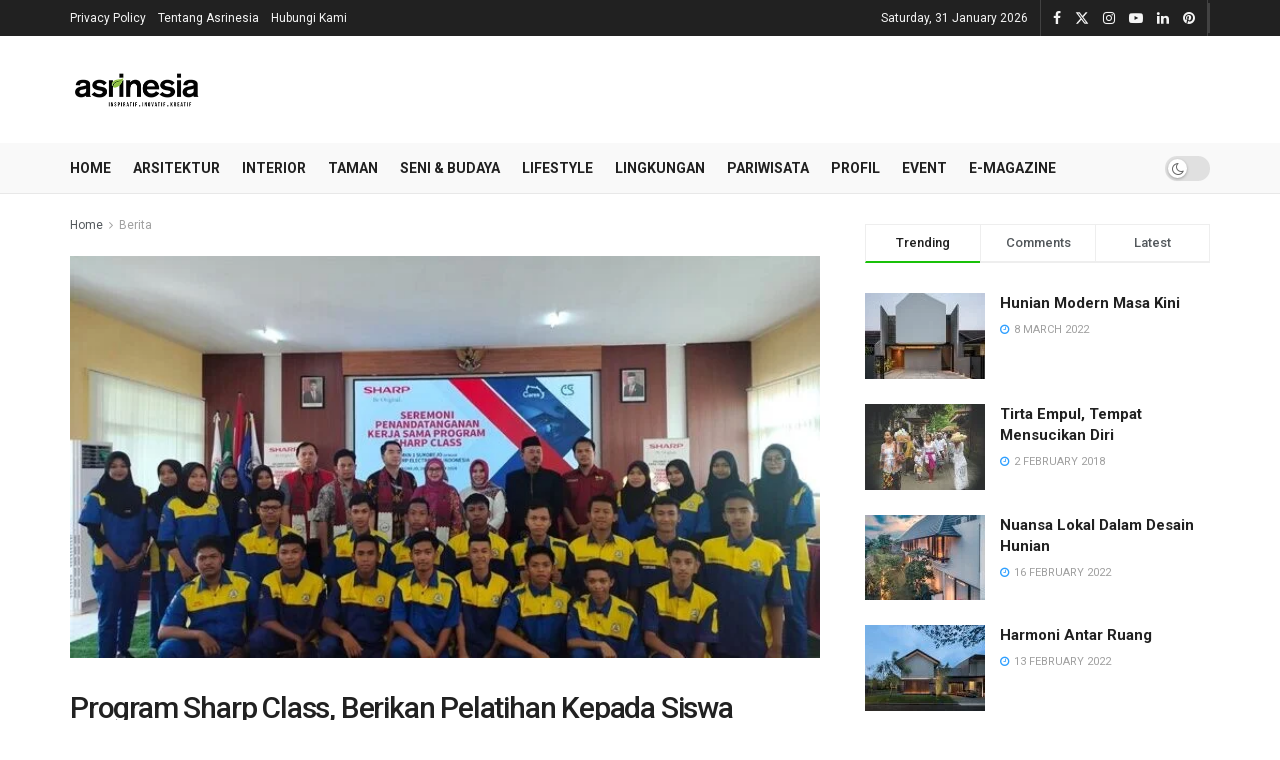

--- FILE ---
content_type: text/html; charset=UTF-8
request_url: https://asrinesia.com/program-sharp-class-berikan-pelatihan-kepada-siswa/
body_size: 47843
content:
<!doctype html> <!--[if lt IE 7]><html class="no-js lt-ie9 lt-ie8 lt-ie7" lang="en-US" prefix="og: https://ogp.me/ns#"> <![endif]--> <!--[if IE 7]><html class="no-js lt-ie9 lt-ie8" lang="en-US" prefix="og: https://ogp.me/ns#"> <![endif]--> <!--[if IE 8]><html class="no-js lt-ie9" lang="en-US" prefix="og: https://ogp.me/ns#"> <![endif]--> <!--[if IE 9]><html class="no-js lt-ie10" lang="en-US" prefix="og: https://ogp.me/ns#"> <![endif]--> <!--[if gt IE 8]><!--><html class="no-js" lang="en-US" prefix="og: https://ogp.me/ns#"> <!--<![endif]--><head><meta http-equiv="Content-Type" content="text/html; charset=UTF-8" /><meta name='viewport' content='width=device-width, initial-scale=1, user-scalable=yes' /><link rel="profile" href="http://gmpg.org/xfn/11" /><link rel="pingback" href="https://asrinesia.com/xmlrpc.php" /><meta property="og:type" content="article"><meta property="og:title" content="Program Sharp Class, Berikan Pelatihan Kepada Siswa"><meta property="og:site_name" content="asrinesia"><meta property="og:description" content="Asrinesia.com - Kurang nya pelatihan kerja serta kurang nya kemampuan soft skill yang dimiliki oleh calon pekerja, mengakibatkan tingkat pengangguran"><meta property="og:url" content="https://asrinesia.com/program-sharp-class-berikan-pelatihan-kepada-siswa/"><meta property="og:locale" content="en_US"><meta property="og:image" content="https://asrinesia.com/wp-content/uploads/2024/02/Perwakilan-Sharp-Indonesia-bersama-perwakilan-SMKN1-Sukorejo-dan-peserta-Sharp-Class-berfoto-di-peresmian-program-SHarp-Class.jpeg"><meta property="og:image:height" content="525"><meta property="og:image:width" content="700"><meta property="article:published_time" content="2024-02-24T22:00:08+07:00"><meta property="article:modified_time" content="2024-02-24T22:00:08+07:00"><meta property="article:section" content="Berita"><meta property="article:tag" content="#SMK"><meta property="article:tag" content="Pelatihan"><meta property="article:tag" content="Program Sharp Class"><meta property="article:tag" content="PT Sharp Electronics Indonesia"><meta property="article:tag" content="SMKN 1 Sukorejo"><meta name="twitter:card" content="summary_large_image"><meta name="twitter:title" content="Program Sharp Class, Berikan Pelatihan Kepada Siswa"><meta name="twitter:description" content="Asrinesia.com - Kurang nya pelatihan kerja serta kurang nya kemampuan soft skill yang dimiliki oleh calon pekerja, mengakibatkan tingkat pengangguran"><meta name="twitter:url" content="https://asrinesia.com/program-sharp-class-berikan-pelatihan-kepada-siswa/"><meta name="twitter:site" content=""><meta name="twitter:image" content="https://asrinesia.com/wp-content/uploads/2024/02/Perwakilan-Sharp-Indonesia-bersama-perwakilan-SMKN1-Sukorejo-dan-peserta-Sharp-Class-berfoto-di-peresmian-program-SHarp-Class.jpeg"><meta name="twitter:image:width" content="700"><meta name="twitter:image:height" content="525"> <script defer src="[data-uri]"></script> <script defer src="[data-uri]"></script> <title>Program Sharp Class, Berikan Pelatihan Kepada Siswa - asrinesia</title><meta name="description" content="Asrinesia.com - Kurang nya pelatihan kerja serta kurang nya kemampuan soft skill yang dimiliki oleh calon pekerja, mengakibatkan tingkat pengangguran di"/><meta name="robots" content="follow, index, max-snippet:-1, max-video-preview:-1, max-image-preview:large"/><link rel="canonical" href="https://asrinesia.com/program-sharp-class-berikan-pelatihan-kepada-siswa/" /><meta property="og:locale" content="en_US" /><meta property="og:type" content="article" /><meta property="og:title" content="Program Sharp Class, Berikan Pelatihan Kepada Siswa - asrinesia" /><meta property="og:description" content="Asrinesia.com - Kurang nya pelatihan kerja serta kurang nya kemampuan soft skill yang dimiliki oleh calon pekerja, mengakibatkan tingkat pengangguran di" /><meta property="og:url" content="https://asrinesia.com/program-sharp-class-berikan-pelatihan-kepada-siswa/" /><meta property="og:site_name" content="Asrinesia" /><meta property="article:tag" content="#SMK" /><meta property="article:tag" content="Pelatihan" /><meta property="article:tag" content="Program Sharp Class" /><meta property="article:tag" content="PT Sharp Electronics Indonesia" /><meta property="article:tag" content="SMKN 1 Sukorejo" /><meta property="article:section" content="Berita" /><meta property="og:image" content="https://asrinesia.com/wp-content/uploads/2024/02/Perwakilan-Sharp-Indonesia-bersama-perwakilan-SMKN1-Sukorejo-dan-peserta-Sharp-Class-berfoto-di-peresmian-program-SHarp-Class.jpeg" /><meta property="og:image:secure_url" content="https://asrinesia.com/wp-content/uploads/2024/02/Perwakilan-Sharp-Indonesia-bersama-perwakilan-SMKN1-Sukorejo-dan-peserta-Sharp-Class-berfoto-di-peresmian-program-SHarp-Class.jpeg" /><meta property="og:image:width" content="700" /><meta property="og:image:height" content="525" /><meta property="og:image:alt" content="Perwakilan Sharp Indonesia Bersama Perwakilan Smkn1 Sukorejo Dan Peserta Sharp Class Berfoto Di Peresmian Program Sharp Class" /><meta property="og:image:type" content="image/jpeg" /><meta property="article:published_time" content="2024-02-24T22:00:08+07:00" /><meta name="twitter:card" content="summary_large_image" /><meta name="twitter:title" content="Program Sharp Class, Berikan Pelatihan Kepada Siswa - asrinesia" /><meta name="twitter:description" content="Asrinesia.com - Kurang nya pelatihan kerja serta kurang nya kemampuan soft skill yang dimiliki oleh calon pekerja, mengakibatkan tingkat pengangguran di" /><meta name="twitter:image" content="https://asrinesia.com/wp-content/uploads/2024/02/Perwakilan-Sharp-Indonesia-bersama-perwakilan-SMKN1-Sukorejo-dan-peserta-Sharp-Class-berfoto-di-peresmian-program-SHarp-Class.jpeg" /><meta name="twitter:label1" content="Written by" /><meta name="twitter:data1" content="Didan Sardjono" /><meta name="twitter:label2" content="Time to read" /><meta name="twitter:data2" content="2 minutes" /> <script type="application/ld+json" class="rank-math-schema">{"@context":"https://schema.org","@graph":[{"@type":["Person","Organization"],"@id":"https://asrinesia.com/#person","name":"Asrinesia","logo":{"@type":"ImageObject","@id":"https://asrinesia.com/#logo","url":"https://asrinesia.com/wp-content/uploads/2021/11/asrinesia-favicon-1.png","contentUrl":"https://asrinesia.com/wp-content/uploads/2021/11/asrinesia-favicon-1.png","caption":"Asrinesia","inLanguage":"en-US","width":"512","height":"512"},"image":{"@type":"ImageObject","@id":"https://asrinesia.com/#logo","url":"https://asrinesia.com/wp-content/uploads/2021/11/asrinesia-favicon-1.png","contentUrl":"https://asrinesia.com/wp-content/uploads/2021/11/asrinesia-favicon-1.png","caption":"Asrinesia","inLanguage":"en-US","width":"512","height":"512"}},{"@type":"WebSite","@id":"https://asrinesia.com/#website","url":"https://asrinesia.com","name":"Asrinesia","alternateName":"Majalah Arsitektur Interior dan Taman","publisher":{"@id":"https://asrinesia.com/#person"},"inLanguage":"en-US"},{"@type":"ImageObject","@id":"https://asrinesia.com/wp-content/uploads/2024/02/Perwakilan-Sharp-Indonesia-bersama-perwakilan-SMKN1-Sukorejo-dan-peserta-Sharp-Class-berfoto-di-peresmian-program-SHarp-Class.jpeg","url":"https://asrinesia.com/wp-content/uploads/2024/02/Perwakilan-Sharp-Indonesia-bersama-perwakilan-SMKN1-Sukorejo-dan-peserta-Sharp-Class-berfoto-di-peresmian-program-SHarp-Class.jpeg","width":"700","height":"525","caption":"Perwakilan Sharp Indonesia Bersama Perwakilan Smkn1 Sukorejo Dan Peserta Sharp Class Berfoto Di Peresmian Program Sharp Class","inLanguage":"en-US"},{"@type":"WebPage","@id":"https://asrinesia.com/program-sharp-class-berikan-pelatihan-kepada-siswa/#webpage","url":"https://asrinesia.com/program-sharp-class-berikan-pelatihan-kepada-siswa/","name":"Program Sharp Class, Berikan Pelatihan Kepada Siswa - asrinesia","datePublished":"2024-02-24T22:00:08+07:00","dateModified":"2024-02-24T22:00:08+07:00","isPartOf":{"@id":"https://asrinesia.com/#website"},"primaryImageOfPage":{"@id":"https://asrinesia.com/wp-content/uploads/2024/02/Perwakilan-Sharp-Indonesia-bersama-perwakilan-SMKN1-Sukorejo-dan-peserta-Sharp-Class-berfoto-di-peresmian-program-SHarp-Class.jpeg"},"inLanguage":"en-US"},{"@type":"Person","@id":"https://asrinesia.com/author/didan-sardjono/","name":"Didan Sardjono","url":"https://asrinesia.com/author/didan-sardjono/","image":{"@type":"ImageObject","@id":"https://secure.gravatar.com/avatar/9043c53ffdd2384b211be97d1fa0add07e0ec4e8aef15bd70376cbf5697297ea?s=96&amp;d=mm&amp;r=g","url":"https://secure.gravatar.com/avatar/9043c53ffdd2384b211be97d1fa0add07e0ec4e8aef15bd70376cbf5697297ea?s=96&amp;d=mm&amp;r=g","caption":"Didan Sardjono","inLanguage":"en-US"}},{"@type":"BlogPosting","headline":"Program Sharp Class, Berikan Pelatihan Kepada Siswa - asrinesia","datePublished":"2024-02-24T22:00:08+07:00","dateModified":"2024-02-24T22:00:08+07:00","articleSection":"Berita","author":{"@id":"https://asrinesia.com/author/didan-sardjono/","name":"Didan Sardjono"},"publisher":{"@id":"https://asrinesia.com/#person"},"description":"Asrinesia.com - Kurang nya pelatihan kerja serta kurang nya kemampuan soft skill yang dimiliki oleh calon pekerja, mengakibatkan tingkat pengangguran di","name":"Program Sharp Class, Berikan Pelatihan Kepada Siswa - asrinesia","@id":"https://asrinesia.com/program-sharp-class-berikan-pelatihan-kepada-siswa/#richSnippet","isPartOf":{"@id":"https://asrinesia.com/program-sharp-class-berikan-pelatihan-kepada-siswa/#webpage"},"image":{"@id":"https://asrinesia.com/wp-content/uploads/2024/02/Perwakilan-Sharp-Indonesia-bersama-perwakilan-SMKN1-Sukorejo-dan-peserta-Sharp-Class-berfoto-di-peresmian-program-SHarp-Class.jpeg"},"inLanguage":"en-US","mainEntityOfPage":{"@id":"https://asrinesia.com/program-sharp-class-berikan-pelatihan-kepada-siswa/#webpage"}}]}</script> <link rel='dns-prefetch' href='//www.googletagmanager.com' /><link rel='dns-prefetch' href='//fonts.googleapis.com' /><link rel='dns-prefetch' href='//pagead2.googlesyndication.com' /><link rel='preconnect' href='https://fonts.gstatic.com' /><link rel="alternate" type="application/rss+xml" title="asrinesia &raquo; Feed" href="https://asrinesia.com/feed/" /><link rel="alternate" type="application/rss+xml" title="asrinesia &raquo; Comments Feed" href="https://asrinesia.com/comments/feed/" /><link rel="alternate" type="text/calendar" title="asrinesia &raquo; iCal Feed" href="https://asrinesia.com/events/?ical=1" /><link rel="alternate" type="application/rss+xml" title="asrinesia &raquo; Program Sharp Class, Berikan Pelatihan Kepada Siswa Comments Feed" href="https://asrinesia.com/program-sharp-class-berikan-pelatihan-kepada-siswa/feed/" /><link rel="alternate" title="oEmbed (JSON)" type="application/json+oembed" href="https://asrinesia.com/wp-json/oembed/1.0/embed?url=https%3A%2F%2Fasrinesia.com%2Fprogram-sharp-class-berikan-pelatihan-kepada-siswa%2F" /><link rel="alternate" title="oEmbed (XML)" type="text/xml+oembed" href="https://asrinesia.com/wp-json/oembed/1.0/embed?url=https%3A%2F%2Fasrinesia.com%2Fprogram-sharp-class-berikan-pelatihan-kepada-siswa%2F&#038;format=xml" /><style id='wp-img-auto-sizes-contain-inline-css' type='text/css'>img:is([sizes=auto i],[sizes^="auto," i]){contain-intrinsic-size:3000px 1500px}
/*# sourceURL=wp-img-auto-sizes-contain-inline-css */</style><link rel='stylesheet' id='wp_bannerize_pro_slugwp-bannerize-admin-barcss-css' href='https://asrinesia.com/wp-content/cache/autoptimize/css/autoptimize_single_a36eaefe406198fceb6275009a6eeba6.css?ver=1.11.1' type='text/css' media='all' /><link rel='stylesheet' id='wp_bannerize_pro_slugwp-bannerizecss-css' href='https://asrinesia.com/wp-content/cache/autoptimize/css/autoptimize_single_a4b903e502d8ec453fc84733ac893e20.css?ver=1.11.1' type='text/css' media='all' /><style id='wp-emoji-styles-inline-css' type='text/css'>img.wp-smiley, img.emoji {
		display: inline !important;
		border: none !important;
		box-shadow: none !important;
		height: 1em !important;
		width: 1em !important;
		margin: 0 0.07em !important;
		vertical-align: -0.1em !important;
		background: none !important;
		padding: 0 !important;
	}
/*# sourceURL=wp-emoji-styles-inline-css */</style><link rel='stylesheet' id='jnews-faq-css' href='https://asrinesia.com/wp-content/cache/autoptimize/css/autoptimize_single_85f4ed116af53f2a19322e354590c0cf.css?ver=12.0.3' type='text/css' media='all' /><style id='wp-bannerize-block-style-inline-css' type='text/css'>/*# sourceURL=https://asrinesia.com/wp-content/plugins/wp-bannerize-pro/public/block/style-index.css */</style><link rel='stylesheet' id='gn-frontend-gnfollow-style-css' href='https://asrinesia.com/wp-content/plugins/gn-publisher/assets/css/gn-frontend-gnfollow.min.css?ver=1.5.26' type='text/css' media='all' /><link rel='stylesheet' id='tribe-events-v2-single-skeleton-css' href='https://asrinesia.com/wp-content/cache/autoptimize/css/autoptimize_single_7816200b8ee0ebe7d38d0b346de2b663.css?ver=6.15.15' type='text/css' media='all' /><link rel='stylesheet' id='tribe-events-v2-single-skeleton-full-css' href='https://asrinesia.com/wp-content/cache/autoptimize/css/autoptimize_single_b02b950ef2b84b63332f1161606b126c.css?ver=6.15.15' type='text/css' media='all' /><link rel='stylesheet' id='tec-events-elementor-widgets-base-styles-css' href='https://asrinesia.com/wp-content/cache/autoptimize/css/autoptimize_single_6fc7abd853ee796ccc1ea3dbd8e8cb5a.css?ver=6.15.15' type='text/css' media='all' /><link rel='stylesheet' id='jnews-parent-style-css' href='https://asrinesia.com/wp-content/themes/jnews/style.css?ver=6.9' type='text/css' media='all' /><link rel='stylesheet' id='elementor-frontend-css' href='https://asrinesia.com/wp-content/plugins/elementor/assets/css/frontend.min.css?ver=3.34.4' type='text/css' media='all' /><link rel='stylesheet' id='dflip-style-css' href='https://asrinesia.com/wp-content/plugins/3d-flipbook-dflip-lite/assets/css/dflip.min.css?ver=2.4.20' type='text/css' media='all' /><link rel='stylesheet' id='jeg_customizer_font-css' href='//fonts.googleapis.com/css?family=Roboto%3Aregular%2C500%2C700%2C500%2Cregular&#038;display=swap&#038;ver=1.3.2' type='text/css' media='all' /><link rel='stylesheet' id='font-awesome-css' href='https://asrinesia.com/wp-content/plugins/elementor/assets/lib/font-awesome/css/font-awesome.min.css?ver=4.7.0' type='text/css' media='all' /><link rel='stylesheet' id='jnews-frontend-css' href='https://asrinesia.com/wp-content/themes/jnews/assets/dist/frontend.min.css?ver=1.0.0' type='text/css' media='all' /><link rel='stylesheet' id='jnews-elementor-css' href='https://asrinesia.com/wp-content/cache/autoptimize/css/autoptimize_single_d3f72a23a4659d7c807ef226a63d313a.css?ver=1.0.0' type='text/css' media='all' /><link rel='stylesheet' id='jnews-style-css' href='https://asrinesia.com/wp-content/themes/jnews-child/style.css?ver=1.0.0' type='text/css' media='all' /><link rel='stylesheet' id='jnews-darkmode-css' href='https://asrinesia.com/wp-content/cache/autoptimize/css/autoptimize_single_c8c57a0dce3f85eefaf2b683a5ed8483.css?ver=1.0.0' type='text/css' media='all' /><link rel='stylesheet' id='eael-general-css' href='https://asrinesia.com/wp-content/plugins/essential-addons-for-elementor-lite/assets/front-end/css/view/general.min.css?ver=6.5.9' type='text/css' media='all' /><link rel='stylesheet' id='jnews-select-share-css' href='https://asrinesia.com/wp-content/cache/autoptimize/css/autoptimize_single_d8362094b258cbf05eff4954b9e53a06.css' type='text/css' media='all' /> <script defer type="text/javascript" src="https://asrinesia.com/wp-includes/js/jquery/jquery.min.js?ver=3.7.1" id="jquery-core-js"></script> <script defer type="text/javascript" src="https://asrinesia.com/wp-includes/js/jquery/jquery-migrate.min.js?ver=3.4.1" id="jquery-migrate-js"></script> 
 <script defer type="text/javascript" src="https://www.googletagmanager.com/gtag/js?id=G-DP9GR0W6ZB" id="google_gtagjs-js"></script> <script defer id="google_gtagjs-js-after" src="[data-uri]"></script> <link rel="https://api.w.org/" href="https://asrinesia.com/wp-json/" /><link rel="alternate" title="JSON" type="application/json" href="https://asrinesia.com/wp-json/wp/v2/posts/24286" /><link rel="EditURI" type="application/rsd+xml" title="RSD" href="https://asrinesia.com/xmlrpc.php?rsd" /><meta name="generator" content="WordPress 6.9" /><link rel='shortlink' href='https://asrinesia.com/?p=24286' /><meta name="generator" content="Site Kit by Google 1.171.0" /><meta name="tec-api-version" content="v1"><meta name="tec-api-origin" content="https://asrinesia.com"><link rel="alternate" href="https://asrinesia.com/wp-json/tribe/events/v1/" /><meta name="google-adsense-platform-account" content="ca-host-pub-2644536267352236"><meta name="google-adsense-platform-domain" content="sitekit.withgoogle.com"><meta name="generator" content="Elementor 3.34.4; features: additional_custom_breakpoints; settings: css_print_method-external, google_font-enabled, font_display-auto"> <script defer src="[data-uri]"></script> <style>.e-con.e-parent:nth-of-type(n+4):not(.e-lazyloaded):not(.e-no-lazyload),
				.e-con.e-parent:nth-of-type(n+4):not(.e-lazyloaded):not(.e-no-lazyload) * {
					background-image: none !important;
				}
				@media screen and (max-height: 1024px) {
					.e-con.e-parent:nth-of-type(n+3):not(.e-lazyloaded):not(.e-no-lazyload),
					.e-con.e-parent:nth-of-type(n+3):not(.e-lazyloaded):not(.e-no-lazyload) * {
						background-image: none !important;
					}
				}
				@media screen and (max-height: 640px) {
					.e-con.e-parent:nth-of-type(n+2):not(.e-lazyloaded):not(.e-no-lazyload),
					.e-con.e-parent:nth-of-type(n+2):not(.e-lazyloaded):not(.e-no-lazyload) * {
						background-image: none !important;
					}
				}</style> <script type="text/javascript" async="async" src="https://pagead2.googlesyndication.com/pagead/js/adsbygoogle.js?client=ca-pub-1162644323725041&amp;host=ca-host-pub-2644536267352236" crossorigin="anonymous"></script>  <script type='application/ld+json'>{"@context":"http:\/\/schema.org","@type":"Organization","@id":"https:\/\/asrinesia.com\/#organization","url":"https:\/\/asrinesia.com\/","name":"Asrinesia","logo":{"@type":"ImageObject","url":"https:\/\/www.asrinesia.com\/wp-content\/uploads\/2021\/10\/ASRINESIA-logo-500x150-1.png"},"sameAs":["https:\/\/www.facebook.com\/asrinesiaonline","https:\/\/twitter.com\/Maj_Asrinesia","https:\/\/www.instagram.com\/asrinesia\/","https:\/\/www.youtube.com\/channel\/UCqDq9BIMXiX_Z1M32mXTM4Q","https:\/\/www.linkedin.com\/company\/asrinesia","https:\/\/id.pinterest.com\/asrinesia"],"contactPoint":{"@type":"ContactPoint","telephone":"+6221-2232-6009","contactType":"customer service","areaServed":["ID"]}}</script> <script type='application/ld+json'>{"@context":"http:\/\/schema.org","@type":"WebSite","@id":"https:\/\/asrinesia.com\/#website","url":"https:\/\/asrinesia.com\/","name":"Asrinesia","potentialAction":{"@type":"SearchAction","target":"https:\/\/asrinesia.com\/?s={search_term_string}","query-input":"required name=search_term_string"}}</script> <link rel="icon" href="https://asrinesia.com/wp-content/uploads/2021/10/cropped-asrinesia-favicon-1-32x32.png" sizes="32x32" /><link rel="icon" href="https://asrinesia.com/wp-content/uploads/2021/10/cropped-asrinesia-favicon-1-192x192.png" sizes="192x192" /><link rel="apple-touch-icon" href="https://asrinesia.com/wp-content/uploads/2021/10/cropped-asrinesia-favicon-1-180x180.png" /><meta name="msapplication-TileImage" content="https://asrinesia.com/wp-content/uploads/2021/10/cropped-asrinesia-favicon-1-270x270.png" /><style id="jeg_dynamic_css" type="text/css" data-type="jeg_custom-css">.jeg_container, .jeg_content, .jeg_boxed .jeg_main .jeg_container, .jeg_autoload_separator { background-color : #ffffff; } body { --j-body-color : #53585c; --j-accent-color : #19c109; --j-heading-color : #212121; } body,.jeg_newsfeed_list .tns-outer .tns-controls button,.jeg_filter_button,.owl-carousel .owl-nav div,.jeg_readmore,.jeg_hero_style_7 .jeg_post_meta a,.widget_calendar thead th,.widget_calendar tfoot a,.jeg_socialcounter a,.entry-header .jeg_meta_like a,.entry-header .jeg_meta_comment a,.entry-header .jeg_meta_donation a,.entry-header .jeg_meta_bookmark a,.entry-content tbody tr:hover,.entry-content th,.jeg_splitpost_nav li:hover a,#breadcrumbs a,.jeg_author_socials a:hover,.jeg_footer_content a,.jeg_footer_bottom a,.jeg_cartcontent,.woocommerce .woocommerce-breadcrumb a { color : #53585c; } a, .jeg_menu_style_5>li>a:hover, .jeg_menu_style_5>li.sfHover>a, .jeg_menu_style_5>li.current-menu-item>a, .jeg_menu_style_5>li.current-menu-ancestor>a, .jeg_navbar .jeg_menu:not(.jeg_main_menu)>li>a:hover, .jeg_midbar .jeg_menu:not(.jeg_main_menu)>li>a:hover, .jeg_side_tabs li.active, .jeg_block_heading_5 strong, .jeg_block_heading_6 strong, .jeg_block_heading_7 strong, .jeg_block_heading_8 strong, .jeg_subcat_list li a:hover, .jeg_subcat_list li button:hover, .jeg_pl_lg_7 .jeg_thumb .jeg_post_category a, .jeg_pl_xs_2:before, .jeg_pl_xs_4 .jeg_postblock_content:before, .jeg_postblock .jeg_post_title a:hover, .jeg_hero_style_6 .jeg_post_title a:hover, .jeg_sidefeed .jeg_pl_xs_3 .jeg_post_title a:hover, .widget_jnews_popular .jeg_post_title a:hover, .jeg_meta_author a, .widget_archive li a:hover, .widget_pages li a:hover, .widget_meta li a:hover, .widget_recent_entries li a:hover, .widget_rss li a:hover, .widget_rss cite, .widget_categories li a:hover, .widget_categories li.current-cat>a, #breadcrumbs a:hover, .jeg_share_count .counts, .commentlist .bypostauthor>.comment-body>.comment-author>.fn, span.required, .jeg_review_title, .bestprice .price, .authorlink a:hover, .jeg_vertical_playlist .jeg_video_playlist_play_icon, .jeg_vertical_playlist .jeg_video_playlist_item.active .jeg_video_playlist_thumbnail:before, .jeg_horizontal_playlist .jeg_video_playlist_play, .woocommerce li.product .pricegroup .button, .widget_display_forums li a:hover, .widget_display_topics li:before, .widget_display_replies li:before, .widget_display_views li:before, .bbp-breadcrumb a:hover, .jeg_mobile_menu li.sfHover>a, .jeg_mobile_menu li a:hover, .split-template-6 .pagenum, .jeg_mobile_menu_style_5>li>a:hover, .jeg_mobile_menu_style_5>li.sfHover>a, .jeg_mobile_menu_style_5>li.current-menu-item>a, .jeg_mobile_menu_style_5>li.current-menu-ancestor>a, .jeg_mobile_menu.jeg_menu_dropdown li.open > div > a ,.jeg_menu_dropdown.language-swicher .sub-menu li a:hover { color : #19c109; } .jeg_menu_style_1>li>a:before, .jeg_menu_style_2>li>a:before, .jeg_menu_style_3>li>a:before, .jeg_side_toggle, .jeg_slide_caption .jeg_post_category a, .jeg_slider_type_1_wrapper .tns-controls button.tns-next, .jeg_block_heading_1 .jeg_block_title span, .jeg_block_heading_2 .jeg_block_title span, .jeg_block_heading_3, .jeg_block_heading_4 .jeg_block_title span, .jeg_block_heading_6:after, .jeg_pl_lg_box .jeg_post_category a, .jeg_pl_md_box .jeg_post_category a, .jeg_readmore:hover, .jeg_thumb .jeg_post_category a, .jeg_block_loadmore a:hover, .jeg_postblock.alt .jeg_block_loadmore a:hover, .jeg_block_loadmore a.active, .jeg_postblock_carousel_2 .jeg_post_category a, .jeg_heroblock .jeg_post_category a, .jeg_pagenav_1 .page_number.active, .jeg_pagenav_1 .page_number.active:hover, input[type="submit"], .btn, .button, .widget_tag_cloud a:hover, .popularpost_item:hover .jeg_post_title a:before, .jeg_splitpost_4 .page_nav, .jeg_splitpost_5 .page_nav, .jeg_post_via a:hover, .jeg_post_source a:hover, .jeg_post_tags a:hover, .comment-reply-title small a:before, .comment-reply-title small a:after, .jeg_storelist .productlink, .authorlink li.active a:before, .jeg_footer.dark .socials_widget:not(.nobg) a:hover .fa,.jeg_footer.dark .socials_widget:not(.nobg) a:hover > span.jeg-icon, div.jeg_breakingnews_title, .jeg_overlay_slider_bottom_wrapper .tns-controls button, .jeg_overlay_slider_bottom_wrapper .tns-controls button:hover, .jeg_vertical_playlist .jeg_video_playlist_current, .woocommerce span.onsale, .woocommerce #respond input#submit:hover, .woocommerce a.button:hover, .woocommerce button.button:hover, .woocommerce input.button:hover, .woocommerce #respond input#submit.alt, .woocommerce a.button.alt, .woocommerce button.button.alt, .woocommerce input.button.alt, .jeg_popup_post .caption, .jeg_footer.dark input[type="submit"], .jeg_footer.dark .btn, .jeg_footer.dark .button, .footer_widget.widget_tag_cloud a:hover, .jeg_inner_content .content-inner .jeg_post_category a:hover, #buddypress .standard-form button, #buddypress a.button, #buddypress input[type="submit"], #buddypress input[type="button"], #buddypress input[type="reset"], #buddypress ul.button-nav li a, #buddypress .generic-button a, #buddypress .generic-button button, #buddypress .comment-reply-link, #buddypress a.bp-title-button, #buddypress.buddypress-wrap .members-list li .user-update .activity-read-more a, div#buddypress .standard-form button:hover, div#buddypress a.button:hover, div#buddypress input[type="submit"]:hover, div#buddypress input[type="button"]:hover, div#buddypress input[type="reset"]:hover, div#buddypress ul.button-nav li a:hover, div#buddypress .generic-button a:hover, div#buddypress .generic-button button:hover, div#buddypress .comment-reply-link:hover, div#buddypress a.bp-title-button:hover, div#buddypress.buddypress-wrap .members-list li .user-update .activity-read-more a:hover, #buddypress #item-nav .item-list-tabs ul li a:before, .jeg_inner_content .jeg_meta_container .follow-wrapper a { background-color : #19c109; } .jeg_block_heading_7 .jeg_block_title span, .jeg_readmore:hover, .jeg_block_loadmore a:hover, .jeg_block_loadmore a.active, .jeg_pagenav_1 .page_number.active, .jeg_pagenav_1 .page_number.active:hover, .jeg_pagenav_3 .page_number:hover, .jeg_prevnext_post a:hover h3, .jeg_overlay_slider .jeg_post_category, .jeg_sidefeed .jeg_post.active, .jeg_vertical_playlist.jeg_vertical_playlist .jeg_video_playlist_item.active .jeg_video_playlist_thumbnail img, .jeg_horizontal_playlist .jeg_video_playlist_item.active { border-color : #19c109; } .jeg_tabpost_nav li.active, .woocommerce div.product .woocommerce-tabs ul.tabs li.active, .jeg_mobile_menu_style_1>li.current-menu-item a, .jeg_mobile_menu_style_1>li.current-menu-ancestor a, .jeg_mobile_menu_style_2>li.current-menu-item::after, .jeg_mobile_menu_style_2>li.current-menu-ancestor::after, .jeg_mobile_menu_style_3>li.current-menu-item::before, .jeg_mobile_menu_style_3>li.current-menu-ancestor::before { border-bottom-color : #19c109; } .jeg_post_share .jeg-icon svg { fill : #19c109; } h1,h2,h3,h4,h5,h6,.jeg_post_title a,.entry-header .jeg_post_title,.jeg_hero_style_7 .jeg_post_title a,.jeg_block_title,.jeg_splitpost_bar .current_title,.jeg_video_playlist_title,.gallery-caption,.jeg_push_notification_button>a.button { color : #212121; } .split-template-9 .pagenum, .split-template-10 .pagenum, .split-template-11 .pagenum, .split-template-12 .pagenum, .split-template-13 .pagenum, .split-template-15 .pagenum, .split-template-18 .pagenum, .split-template-20 .pagenum, .split-template-19 .current_title span, .split-template-20 .current_title span { background-color : #212121; } .jeg_topbar .jeg_nav_row, .jeg_topbar .jeg_search_no_expand .jeg_search_input { line-height : 36px; } .jeg_topbar .jeg_nav_row, .jeg_topbar .jeg_nav_icon { height : 36px; } .jeg_topbar .jeg_logo_img { max-height : 36px; } .jeg_midbar { height : 107px; } .jeg_midbar .jeg_logo_img { max-height : 107px; } .jeg_header .jeg_bottombar.jeg_navbar,.jeg_bottombar .jeg_nav_icon { height : 50px; } .jeg_header .jeg_bottombar.jeg_navbar, .jeg_header .jeg_bottombar .jeg_main_menu:not(.jeg_menu_style_1) > li > a, .jeg_header .jeg_bottombar .jeg_menu_style_1 > li, .jeg_header .jeg_bottombar .jeg_menu:not(.jeg_main_menu) > li > a { line-height : 50px; } .jeg_bottombar .jeg_logo_img { max-height : 50px; } .jeg_header .jeg_bottombar.jeg_navbar_wrapper:not(.jeg_navbar_boxed), .jeg_header .jeg_bottombar.jeg_navbar_boxed .jeg_nav_row { background : #f9f9f9; } .jeg_header .jeg_bottombar, .jeg_header .jeg_bottombar.jeg_navbar_dark, .jeg_bottombar.jeg_navbar_boxed .jeg_nav_row, .jeg_bottombar.jeg_navbar_dark.jeg_navbar_boxed .jeg_nav_row { border-top-width : 0px; } .jeg_header .socials_widget > a > i.fa:before { color : #f5f5f5; } .jeg_header .socials_widget.nobg > a > i > span.jeg-icon svg { fill : #f5f5f5; } .jeg_header .socials_widget.nobg > a > span.jeg-icon svg { fill : #f5f5f5; } .jeg_header .socials_widget > a > span.jeg-icon svg { fill : #f5f5f5; } .jeg_header .socials_widget > a > i > span.jeg-icon svg { fill : #f5f5f5; } .jeg_nav_search { width : 80%; } body,input,textarea,select,.chosen-container-single .chosen-single,.btn,.button { font-family: Roboto,Helvetica,Arial,sans-serif; } .jeg_header, .jeg_mobile_wrapper { font-family: Roboto,Helvetica,Arial,sans-serif; } .jeg_main_menu > li > a { font-family: Roboto,Helvetica,Arial,sans-serif; } .jeg_post_title, .entry-header .jeg_post_title, .jeg_single_tpl_2 .entry-header .jeg_post_title, .jeg_single_tpl_3 .entry-header .jeg_post_title, .jeg_single_tpl_6 .entry-header .jeg_post_title, .jeg_content .jeg_custom_title_wrapper .jeg_post_title { font-family: Roboto,Helvetica,Arial,sans-serif;font-weight : 500; font-style : normal; font-size: 30px; line-height: 40px;  } .jeg_post_excerpt p, .content-inner p { font-family: Roboto,Helvetica,Arial,sans-serif;font-weight : 400; font-style : normal;  }</style><style type="text/css">.no_thumbnail .jeg_thumb,
					.thumbnail-container.no_thumbnail {
					    display: none !important;
					}
					.jeg_search_result .jeg_pl_xs_3.no_thumbnail .jeg_postblock_content,
					.jeg_sidefeed .jeg_pl_xs_3.no_thumbnail .jeg_postblock_content,
					.jeg_pl_sm.no_thumbnail .jeg_postblock_content {
					    margin-left: 0;
					}
					.jeg_postblock_11 .no_thumbnail .jeg_postblock_content,
					.jeg_postblock_12 .no_thumbnail .jeg_postblock_content,
					.jeg_postblock_12.jeg_col_3o3 .no_thumbnail .jeg_postblock_content  {
					    margin-top: 0;
					}
					.jeg_postblock_15 .jeg_pl_md_box.no_thumbnail .jeg_postblock_content,
					.jeg_postblock_19 .jeg_pl_md_box.no_thumbnail .jeg_postblock_content,
					.jeg_postblock_24 .jeg_pl_md_box.no_thumbnail .jeg_postblock_content,
					.jeg_sidefeed .jeg_pl_md_box .jeg_postblock_content {
					    position: relative;
					}
					.jeg_postblock_carousel_2 .no_thumbnail .jeg_post_title a,
					.jeg_postblock_carousel_2 .no_thumbnail .jeg_post_title a:hover,
					.jeg_postblock_carousel_2 .no_thumbnail .jeg_post_meta .fa {
					    color: #212121 !important;
					} 
					.jnews-dark-mode .jeg_postblock_carousel_2 .no_thumbnail .jeg_post_title a,
					.jnews-dark-mode .jeg_postblock_carousel_2 .no_thumbnail .jeg_post_title a:hover,
					.jnews-dark-mode .jeg_postblock_carousel_2 .no_thumbnail .jeg_post_meta .fa {
					    color: #fff !important;
					}</style><style type="text/css" id="wp-custom-css">.mec-slider-t5-content.mec-event-grid-modern .mec-event-title {
font-size: 20px;
}

.jeg_share_button .jeg_btn-whatsapp {
    background: #25d366;
}

.mec-wrap .mec-event-countdown-style3 .mec-event-countdown-part2 img {
	width: 90%;
	display: block;
	padding-top: 50px;
}

.jeg_post_title {
overflow: hidden;
text-overflow: ellipsis;
display: -webkit-box;
-webkit-line-clamp: 2; /* number of lines to show */
-webkit-box-orient: vertical;
}

@media only screen and (max-width: 767px) {
  .custom_post_template h1.jeg_post_title, .entry-header .jeg_post_title {
    font-size: 20px !important;
  }
}

.jeg_readmore {
	display: none;
}</style></head><body class="wp-singular post-template-default single single-post postid-24286 single-format-standard wp-embed-responsive wp-theme-jnews wp-child-theme-jnews-child tribe-no-js jeg_toggle_light jeg_single_tpl_8 jnews jsc_normal elementor-default elementor-kit-5"><div class="jeg_ad jeg_ad_top jnews_header_top_ads"><div class='ads-wrapper  '></div></div><div class="jeg_viewport"><div class="jeg_header_wrapper"><div class="jeg_header_instagram_wrapper"></div><div class="jeg_header normal"><div class="jeg_topbar jeg_container jeg_navbar_wrapper dark"><div class="container"><div class="jeg_nav_row"><div class="jeg_nav_col jeg_nav_left  jeg_nav_grow"><div class="item_wrap jeg_nav_alignleft"><div class="jeg_nav_item"><ul class="jeg_menu jeg_top_menu"><li id="menu-item-14986" class="menu-item menu-item-type-post_type menu-item-object-page menu-item-14986"><a href="https://asrinesia.com/privacy-policy/">Privacy Policy</a></li><li id="menu-item-14987" class="menu-item menu-item-type-post_type menu-item-object-page menu-item-14987"><a href="https://asrinesia.com/tentang-asrinesia/">Tentang Asrinesia</a></li><li id="menu-item-15053" class="menu-item menu-item-type-post_type menu-item-object-page menu-item-15053"><a href="https://asrinesia.com/hubungi-kami/">Hubungi Kami</a></li></ul></div></div></div><div class="jeg_nav_col jeg_nav_center  jeg_nav_normal"><div class="item_wrap jeg_nav_aligncenter"><div class="jeg_nav_item jeg_top_date"> Saturday, 31 January 2026</div><div
 class="jeg_nav_item socials_widget jeg_social_icon_block nobg"> <a href="https://www.facebook.com/asrinesiaonline" target='_blank' rel='external noopener nofollow'  aria-label="Find us on Facebook" class="jeg_facebook"><i class="fa fa-facebook"></i> </a><a href="https://twitter.com/Maj_Asrinesia" target='_blank' rel='external noopener nofollow'  aria-label="Find us on Twitter" class="jeg_twitter"><i class="fa fa-twitter"><span class="jeg-icon icon-twitter"><svg xmlns="http://www.w3.org/2000/svg" height="1em" viewBox="0 0 512 512"><path d="M389.2 48h70.6L305.6 224.2 487 464H345L233.7 318.6 106.5 464H35.8L200.7 275.5 26.8 48H172.4L272.9 180.9 389.2 48zM364.4 421.8h39.1L151.1 88h-42L364.4 421.8z"/></svg></span></i> </a><a href="https://www.instagram.com/asrinesia/" target='_blank' rel='external noopener nofollow'  aria-label="Find us on Instagram" class="jeg_instagram"><i class="fa fa-instagram"></i> </a><a href="https://www.youtube.com/channel/UCqDq9BIMXiX_Z1M32mXTM4Q" target='_blank' rel='external noopener nofollow'  aria-label="Find us on Youtube" class="jeg_youtube"><i class="fa fa-youtube-play"></i> </a><a href="https://www.linkedin.com/company/asrinesia" target='_blank' rel='external noopener nofollow'  aria-label="Find us on LinkedIn" class="jeg_linkedin"><i class="fa fa-linkedin"></i> </a><a href="https://id.pinterest.com/asrinesia" target='_blank' rel='external noopener nofollow'  aria-label="Find us on Pinterest" class="jeg_pinterest"><i class="fa fa-pinterest"></i> </a></div><div class="jeg_separator separator1"></div></div></div><div class="jeg_nav_col jeg_nav_right  jeg_nav_normal"><div class="item_wrap jeg_nav_alignright"><div class="jeg_separator separator2"></div></div></div></div></div></div><div class="jeg_midbar jeg_container jeg_navbar_wrapper normal"><div class="container"><div class="jeg_nav_row"><div class="jeg_nav_col jeg_nav_left jeg_nav_normal"><div class="item_wrap jeg_nav_alignleft"><div class="jeg_nav_item jeg_logo jeg_desktop_logo"><div class="site-title"> <a href="https://asrinesia.com/" aria-label="Visit Homepage" style="padding: 0px 0px 0px 0px;"> <img class='jeg_logo_img' src="https://asrinesia.com/wp-content/uploads/2025/07/ASRINESIA-logo-267x80-1-1.png" srcset="https://asrinesia.com/wp-content/uploads/2025/07/ASRINESIA-logo-267x80-1-1.png 1x, https://asrinesia.com/wp-content/uploads/2025/07/ASRINESIA-logo-267x80-1-1.png 2x" alt="asrinesia"data-light-src="https://asrinesia.com/wp-content/uploads/2025/07/ASRINESIA-logo-267x80-1-1.png" data-light-srcset="https://asrinesia.com/wp-content/uploads/2025/07/ASRINESIA-logo-267x80-1-1.png 1x, https://asrinesia.com/wp-content/uploads/2025/07/ASRINESIA-logo-267x80-1-1.png 2x" data-dark-src="https://asrinesia.com/wp-content/uploads/2021/10/LOGO-asrinesia-putih-hijau-03-276x54-1.png" data-dark-srcset="https://asrinesia.com/wp-content/uploads/2021/10/LOGO-asrinesia-putih-hijau-03-276x54-1.png 1x, https://asrinesia.com/wp-content/uploads/2021/10/LOGO-asrinesia-putih-hijau-03-768x150-1.png 2x"width="267" height="80"> </a></div></div></div></div><div class="jeg_nav_col jeg_nav_center jeg_nav_normal"><div class="item_wrap jeg_nav_alignright"></div></div><div class="jeg_nav_col jeg_nav_right jeg_nav_grow"><div class="item_wrap jeg_nav_alignright"></div></div></div></div></div><div class="jeg_bottombar jeg_navbar jeg_container jeg_navbar_wrapper jeg_navbar_normal jeg_navbar_normal"><div class="container"><div class="jeg_nav_row"><div class="jeg_nav_col jeg_nav_left jeg_nav_grow"><div class="item_wrap jeg_nav_alignleft"><div class="jeg_nav_item jeg_main_menu_wrapper"><div class="jeg_mainmenu_wrap"><ul class="jeg_menu jeg_main_menu jeg_menu_style_1" data-animation="animate"><li id="menu-item-29460" class="menu-item menu-item-type-custom menu-item-object-custom menu-item-home menu-item-29460 bgnav" data-item-row="default" ><a href="https://asrinesia.com/">Home</a></li><li id="menu-item-14865" class="menu-item menu-item-type-taxonomy menu-item-object-category menu-item-14865 bgnav" data-item-row="default" ><a href="https://asrinesia.com/category/arsitektur/">Arsitektur</a></li><li id="menu-item-14868" class="menu-item menu-item-type-taxonomy menu-item-object-category menu-item-14868 bgnav" data-item-row="default" ><a href="https://asrinesia.com/category/interior/">Interior</a></li><li id="menu-item-14872" class="menu-item menu-item-type-taxonomy menu-item-object-category menu-item-14872 bgnav" data-item-row="default" ><a href="https://asrinesia.com/category/taman/">Taman</a></li><li id="menu-item-14871" class="menu-item menu-item-type-taxonomy menu-item-object-category menu-item-14871 bgnav" data-item-row="default" ><a href="https://asrinesia.com/category/seni-budaya/">Seni &amp; Budaya</a></li><li id="menu-item-29227" class="menu-item menu-item-type-taxonomy menu-item-object-category menu-item-29227 bgnav" data-item-row="default" ><a href="https://asrinesia.com/category/lifestyle/">Lifestyle</a></li><li id="menu-item-14869" class="menu-item menu-item-type-taxonomy menu-item-object-category menu-item-14869 bgnav" data-item-row="default" ><a href="https://asrinesia.com/category/lingkungan/">Lingkungan</a></li><li id="menu-item-14870" class="menu-item menu-item-type-taxonomy menu-item-object-category menu-item-14870 bgnav" data-item-row="default" ><a href="https://asrinesia.com/category/pariwisata/">Pariwisata</a></li><li id="menu-item-18098" class="menu-item menu-item-type-taxonomy menu-item-object-category menu-item-18098 bgnav" data-item-row="default" ><a href="https://asrinesia.com/category/profil/">Profil</a></li><li id="menu-item-22443" class="menu-item menu-item-type-taxonomy menu-item-object-tribe_events_cat menu-item-22443 bgnav" data-item-row="default" ><a href="https://asrinesia.com/events/category/event/">Event</a></li><li id="menu-item-29228" class="menu-item menu-item-type-post_type menu-item-object-page menu-item-29228 bgnav" data-item-row="default" ><a href="https://asrinesia.com/asrinesia-emagazine/">E-Magazine</a></li></ul></div></div></div></div><div class="jeg_nav_col jeg_nav_center jeg_nav_normal"><div class="item_wrap jeg_nav_alignright"></div></div><div class="jeg_nav_col jeg_nav_right jeg_nav_normal"><div class="item_wrap jeg_nav_alignright"><div class="jeg_nav_item jeg_dark_mode"> <label class="dark_mode_switch"> <input aria-label="Dark mode toogle" type="checkbox" class="jeg_dark_mode_toggle" > <span class="slider round"></span> </label></div></div></div></div></div></div></div></div><div class="jeg_header_sticky"><div class="sticky_blankspace"></div><div class="jeg_header full"><div class="jeg_container"><div data-mode="fixed" class="jeg_stickybar jeg_navbar jeg_navbar_wrapper jeg_navbar_normal jeg_navbar_normal"><div class="container"><div class="jeg_nav_row"><div class="jeg_nav_col jeg_nav_left jeg_nav_grow"><div class="item_wrap jeg_nav_alignleft"><div class="jeg_nav_item jeg_logo"><div class="site-title"> <a href="https://asrinesia.com/" aria-label="Visit Homepage"> <img class='jeg_logo_img' src="https://asrinesia.com/wp-content/uploads/2025/07/ASRINESIA-logo-267x80-1-1.png" srcset="https://asrinesia.com/wp-content/uploads/2025/07/ASRINESIA-logo-267x80-1-1.png 1x, https://asrinesia.com/wp-content/uploads/2025/07/ASRINESIA-logo-267x80-1-1.png 2x" alt="asrinesia"data-light-src="https://asrinesia.com/wp-content/uploads/2025/07/ASRINESIA-logo-267x80-1-1.png" data-light-srcset="https://asrinesia.com/wp-content/uploads/2025/07/ASRINESIA-logo-267x80-1-1.png 1x, https://asrinesia.com/wp-content/uploads/2025/07/ASRINESIA-logo-267x80-1-1.png 2x" data-dark-src="https://asrinesia.com/wp-content/uploads/2021/10/LOGO-asrinesia-putih-hijau-03-276x54-1.png" data-dark-srcset="https://asrinesia.com/wp-content/uploads/2021/10/LOGO-asrinesia-putih-hijau-03-276x54-1.png 1x, https://asrinesia.com/wp-content/uploads/2021/10/LOGO-asrinesia-putih-hijau-03-768x150-1.png 2x"width="267" height="80"> </a></div></div><div class="jeg_nav_item jeg_main_menu_wrapper"><div class="jeg_mainmenu_wrap"><ul class="jeg_menu jeg_main_menu jeg_menu_style_1" data-animation="animate"><li id="menu-item-29460" class="menu-item menu-item-type-custom menu-item-object-custom menu-item-home menu-item-29460 bgnav" data-item-row="default" ><a href="https://asrinesia.com/">Home</a></li><li id="menu-item-14865" class="menu-item menu-item-type-taxonomy menu-item-object-category menu-item-14865 bgnav" data-item-row="default" ><a href="https://asrinesia.com/category/arsitektur/">Arsitektur</a></li><li id="menu-item-14868" class="menu-item menu-item-type-taxonomy menu-item-object-category menu-item-14868 bgnav" data-item-row="default" ><a href="https://asrinesia.com/category/interior/">Interior</a></li><li id="menu-item-14872" class="menu-item menu-item-type-taxonomy menu-item-object-category menu-item-14872 bgnav" data-item-row="default" ><a href="https://asrinesia.com/category/taman/">Taman</a></li><li id="menu-item-14871" class="menu-item menu-item-type-taxonomy menu-item-object-category menu-item-14871 bgnav" data-item-row="default" ><a href="https://asrinesia.com/category/seni-budaya/">Seni &amp; Budaya</a></li><li id="menu-item-29227" class="menu-item menu-item-type-taxonomy menu-item-object-category menu-item-29227 bgnav" data-item-row="default" ><a href="https://asrinesia.com/category/lifestyle/">Lifestyle</a></li><li id="menu-item-14869" class="menu-item menu-item-type-taxonomy menu-item-object-category menu-item-14869 bgnav" data-item-row="default" ><a href="https://asrinesia.com/category/lingkungan/">Lingkungan</a></li><li id="menu-item-14870" class="menu-item menu-item-type-taxonomy menu-item-object-category menu-item-14870 bgnav" data-item-row="default" ><a href="https://asrinesia.com/category/pariwisata/">Pariwisata</a></li><li id="menu-item-18098" class="menu-item menu-item-type-taxonomy menu-item-object-category menu-item-18098 bgnav" data-item-row="default" ><a href="https://asrinesia.com/category/profil/">Profil</a></li><li id="menu-item-22443" class="menu-item menu-item-type-taxonomy menu-item-object-tribe_events_cat menu-item-22443 bgnav" data-item-row="default" ><a href="https://asrinesia.com/events/category/event/">Event</a></li><li id="menu-item-29228" class="menu-item menu-item-type-post_type menu-item-object-page menu-item-29228 bgnav" data-item-row="default" ><a href="https://asrinesia.com/asrinesia-emagazine/">E-Magazine</a></li></ul></div></div></div></div><div class="jeg_nav_col jeg_nav_center jeg_nav_normal"><div class="item_wrap jeg_nav_aligncenter"><div class="jeg_nav_item jeg_nav_search"><div class="jeg_search_wrapper jeg_search_no_expand round"> <a href="#" class="jeg_search_toggle"><i class="fa fa-search"></i></a><form action="https://asrinesia.com/" method="get" class="jeg_search_form" target="_top"> <input name="s" class="jeg_search_input" placeholder="Search..." type="text" value="" autocomplete="off"> <button aria-label="Search Button" type="submit" class="jeg_search_button btn"><i class="fa fa-search"></i></button></form><div class="jeg_search_result jeg_search_hide with_result"><div class="search-result-wrapper"></div><div class="search-link search-noresult"> No Result</div><div class="search-link search-all-button"> <i class="fa fa-search"></i> View All Result</div></div></div></div></div></div><div class="jeg_nav_col jeg_nav_right jeg_nav_normal"><div class="item_wrap jeg_nav_alignright"><div class="jeg_nav_item jeg_dark_mode"> <label class="dark_mode_switch"> <input aria-label="Dark mode toogle" type="checkbox" class="jeg_dark_mode_toggle" > <span class="slider round"></span> </label></div></div></div></div></div></div></div></div></div><div class="jeg_navbar_mobile_wrapper"><div class="jeg_navbar_mobile" data-mode="fixed"><div class="jeg_mobile_bottombar jeg_mobile_midbar jeg_container dark"><div class="container"><div class="jeg_nav_row"><div class="jeg_nav_col jeg_nav_left jeg_nav_normal"><div class="item_wrap jeg_nav_alignleft"><div class="jeg_nav_item"> <a href="#" aria-label="Show Menu" class="toggle_btn jeg_mobile_toggle"><i class="fa fa-bars"></i></a></div></div></div><div class="jeg_nav_col jeg_nav_center jeg_nav_grow"><div class="item_wrap jeg_nav_aligncenter"><div class="jeg_nav_item jeg_mobile_logo"><div class="site-title"> <a href="https://asrinesia.com/" aria-label="Visit Homepage"> <img class='jeg_logo_img' src="https://asrinesia.com/wp-content/uploads/2021/10/LOGO-asrinesia-putih-hijau-03-276x54-1.png" srcset="https://asrinesia.com/wp-content/uploads/2021/10/LOGO-asrinesia-putih-hijau-03-276x54-1.png 1x, https://asrinesia.com/wp-content/uploads/2021/10/LOGO-asrinesia-putih-hijau-03-768x150-1.png 2x" alt="asrinesia"data-light-src="https://asrinesia.com/wp-content/uploads/2021/10/LOGO-asrinesia-putih-hijau-03-276x54-1.png" data-light-srcset="https://asrinesia.com/wp-content/uploads/2021/10/LOGO-asrinesia-putih-hijau-03-276x54-1.png 1x, https://asrinesia.com/wp-content/uploads/2021/10/LOGO-asrinesia-putih-hijau-03-768x150-1.png 2x" data-dark-src="https://asrinesia.com/wp-content/uploads/2021/10/LOGO-asrinesia-putih-hijau-03-276x54-1.png" data-dark-srcset="https://asrinesia.com/wp-content/uploads/2021/10/LOGO-asrinesia-putih-hijau-03-276x54-1.png 1x, https://asrinesia.com/wp-content/uploads/2021/10/LOGO-asrinesia-putih-hijau-03-768x150-1.png 2x"width="276" height="54"> </a></div></div></div></div><div class="jeg_nav_col jeg_nav_right jeg_nav_normal"><div class="item_wrap jeg_nav_alignright"><div class="jeg_nav_item jeg_search_wrapper jeg_search_popup_expand"> <a href="#" aria-label="Search Button" class="jeg_search_toggle"><i class="fa fa-search"></i></a><form action="https://asrinesia.com/" method="get" class="jeg_search_form" target="_top"> <input name="s" class="jeg_search_input" placeholder="Search..." type="text" value="" autocomplete="off"> <button aria-label="Search Button" type="submit" class="jeg_search_button btn"><i class="fa fa-search"></i></button></form><div class="jeg_search_result jeg_search_hide with_result"><div class="search-result-wrapper"></div><div class="search-link search-noresult"> No Result</div><div class="search-link search-all-button"> <i class="fa fa-search"></i> View All Result</div></div></div></div></div></div></div></div></div><div class="sticky_blankspace" style="height: 60px;"></div></div><div class="jeg_ad jeg_ad_top jnews_header_bottom_ads"><div class='ads-wrapper  '></div></div><div class="post-wrapper"><div class="post-wrap" ><div class="jeg_main "><div class="jeg_container"><div class="jeg_content jeg_singlepage"><div class="container"><div class="jeg_ad jeg_article_top jnews_article_top_ads"><div class='ads-wrapper  '></div></div><div class="row"><div class="jeg_main_content col-md-8"><div class="jeg_inner_content"><div class="jeg_breadcrumbs jeg_breadcrumb_container"><div id="breadcrumbs"><span class=""> <a href="https://asrinesia.com">Home</a> </span><i class="fa fa-angle-right"></i><span class="breadcrumb_last_link"> <a href="https://asrinesia.com/category/berita/">Berita</a> </span></div></div><div  class="jeg_featured featured_image "><a href="https://asrinesia.com/wp-content/uploads/2024/02/Perwakilan-Sharp-Indonesia-bersama-perwakilan-SMKN1-Sukorejo-dan-peserta-Sharp-Class-berfoto-di-peresmian-program-SHarp-Class.jpeg"><div class="thumbnail-container animate-lazy" style="padding-bottom:53.571%"><img fetchpriority="high" width="700" height="375" src="https://asrinesia.com/wp-content/themes/jnews/assets/img/jeg-empty.png" class="attachment-jnews-750x375 size-jnews-750x375 lazyload wp-post-image" alt="Perwakilan Sharp Indonesia Bersama Perwakilan Smkn1 Sukorejo Dan Peserta Sharp Class Berfoto Di Peresmian Program Sharp Class" decoding="async" data-src="https://asrinesia.com/wp-content/uploads/2024/02/Perwakilan-Sharp-Indonesia-bersama-perwakilan-SMKN1-Sukorejo-dan-peserta-Sharp-Class-berfoto-di-peresmian-program-SHarp-Class-700x375.jpeg" data-srcset="" data-sizes="auto" data-expand="700" /></div></a></div><div class="entry-header"><h1 class="jeg_post_title">Program Sharp Class, Berikan Pelatihan Kepada Siswa</h1><div class="jeg_meta_container"><div class="jeg_post_meta jeg_post_meta_1"><div class="meta_left"><div class="jeg_meta_author"> <img alt='Didan Sardjono' src='https://secure.gravatar.com/avatar/9043c53ffdd2384b211be97d1fa0add07e0ec4e8aef15bd70376cbf5697297ea?s=80&#038;d=mm&#038;r=g' srcset='https://secure.gravatar.com/avatar/9043c53ffdd2384b211be97d1fa0add07e0ec4e8aef15bd70376cbf5697297ea?s=160&#038;d=mm&#038;r=g 2x' class='avatar avatar-80 photo' height='80' width='80' decoding='async'/> <span class="meta_text">by</span> <a href="https://asrinesia.com/author/didan-sardjono/">Didan Sardjono</a></div><div class="jeg_meta_date"> <a href="https://asrinesia.com/program-sharp-class-berikan-pelatihan-kepada-siswa/">24 February 2024</a></div><div class="jeg_meta_category"> <span><span class="meta_text">in</span> <a href="https://asrinesia.com/category/berita/" rel="category tag">Berita</a> </span></div></div><div class="meta_right"><div class="jeg_meta_comment"><a href="https://asrinesia.com/program-sharp-class-berikan-pelatihan-kepada-siswa/#comments"><i
 class="fa fa-comment-o"></i> 0</a></div></div></div></div></div><div class="jeg_ad jeg_article jnews_content_top_ads "><div class='ads-wrapper  '></div></div><div class="jeg_share_top_container"><div class="jeg_share_button clearfix"><div class="jeg_share_stats"><div class="jeg_views_count"><div class="counts">116</div> <span class="sharetext">VIEWS</span></div></div><div class="jeg_sharelist"> <a href="http://www.facebook.com/sharer.php?u=https%3A%2F%2Fasrinesia.com%2Fprogram-sharp-class-berikan-pelatihan-kepada-siswa%2F" rel='nofollow' aria-label='Share on Facebook' class="jeg_btn-facebook expanded"><i class="fa fa-facebook-official"></i><span>Share on Facebook</span></a><a href="https://twitter.com/intent/tweet?text=Program%20Sharp%20Class%2C%20Berikan%20Pelatihan%20Kepada%20Siswa%20via%20%40Maj_Asrinesia&url=https%3A%2F%2Fasrinesia.com%2Fprogram-sharp-class-berikan-pelatihan-kepada-siswa%2F" rel='nofollow' aria-label='Share on Twitter' class="jeg_btn-twitter "><i class="fa fa-twitter"><svg xmlns="http://www.w3.org/2000/svg" height="1em" viewBox="0 0 512 512"><path d="M389.2 48h70.6L305.6 224.2 487 464H345L233.7 318.6 106.5 464H35.8L200.7 275.5 26.8 48H172.4L272.9 180.9 389.2 48zM364.4 421.8h39.1L151.1 88h-42L364.4 421.8z"/></svg></i></a><a href="https://www.linkedin.com/shareArticle?url=https%3A%2F%2Fasrinesia.com%2Fprogram-sharp-class-berikan-pelatihan-kepada-siswa%2F&title=Program%20Sharp%20Class%2C%20Berikan%20Pelatihan%20Kepada%20Siswa" rel='nofollow' aria-label='Share on Linkedin' class="jeg_btn-linkedin "><i class="fa fa-linkedin"></i></a><a href="https://www.pinterest.com/pin/create/bookmarklet/?pinFave=1&url=https%3A%2F%2Fasrinesia.com%2Fprogram-sharp-class-berikan-pelatihan-kepada-siswa%2F&media=https://asrinesia.com/wp-content/uploads/2024/02/Perwakilan-Sharp-Indonesia-bersama-perwakilan-SMKN1-Sukorejo-dan-peserta-Sharp-Class-berfoto-di-peresmian-program-SHarp-Class.jpeg&description=Program%20Sharp%20Class%2C%20Berikan%20Pelatihan%20Kepada%20Siswa" rel='nofollow' aria-label='Share on Pinterest' class="jeg_btn-pinterest "><i class="fa fa-pinterest"></i></a><a href="//api.whatsapp.com/send?text=Program%20Sharp%20Class%2C%20Berikan%20Pelatihan%20Kepada%20Siswa%0Ahttps%3A%2F%2Fasrinesia.com%2Fprogram-sharp-class-berikan-pelatihan-kepada-siswa%2F" rel='nofollow' aria-label='Share on Whatsapp' data-action="share/whatsapp/share"  class="jeg_btn-whatsapp "><i class="fa fa-whatsapp"></i></a><a href="https://telegram.me/share/url?url=https%3A%2F%2Fasrinesia.com%2Fprogram-sharp-class-berikan-pelatihan-kepada-siswa%2F&text=Program%20Sharp%20Class%2C%20Berikan%20Pelatihan%20Kepada%20Siswa" rel='nofollow' aria-label='Share on Telegram' class="jeg_btn-telegram "><i class="fa fa-telegram"></i></a><a href="https://www.tumblr.com/widgets/share/tool?canonicalUrl=https%3A%2F%2Fasrinesia.com%2Fprogram-sharp-class-berikan-pelatihan-kepada-siswa%2F&title=Program%20Sharp%20Class%2C%20Berikan%20Pelatihan%20Kepada%20Siswa" rel='nofollow' aria-label='Share on Tumblr' class="jeg_btn-tumbrl "><i class="fa fa-tumblr"></i></a><a href="http://www.stumbleupon.com/submit?url=https%3A%2F%2Fasrinesia.com%2Fprogram-sharp-class-berikan-pelatihan-kepada-siswa%2F&title=Program%20Sharp%20Class%2C%20Berikan%20Pelatihan%20Kepada%20Siswa" rel='nofollow' aria-label='Share on Stumbleupon' class="jeg_btn-stumbleupon "><i class="fa fa-stumbleupon"></i></a><a href="https://social-plugins.line.me/lineit/share?url=https%3A%2F%2Fasrinesia.com%2Fprogram-sharp-class-berikan-pelatihan-kepada-siswa%2F&text=Program%20Sharp%20Class%2C%20Berikan%20Pelatihan%20Kepada%20Siswa" rel='nofollow' aria-label='Share on Line' class="jeg_btn-line "><i class="fa fa-line"><svg xmlns="http://www.w3.org/2000/svg" height="1em" viewBox="0 0 512 512"><path d="M311 196.8v81.3c0 2.1-1.6 3.7-3.7 3.7h-13c-1.3 0-2.4-.7-3-1.5l-37.3-50.3v48.2c0 2.1-1.6 3.7-3.7 3.7h-13c-2.1 0-3.7-1.6-3.7-3.7V196.9c0-2.1 1.6-3.7 3.7-3.7h12.9c1.1 0 2.4 .6 3 1.6l37.3 50.3V196.9c0-2.1 1.6-3.7 3.7-3.7h13c2.1-.1 3.8 1.6 3.8 3.5zm-93.7-3.7h-13c-2.1 0-3.7 1.6-3.7 3.7v81.3c0 2.1 1.6 3.7 3.7 3.7h13c2.1 0 3.7-1.6 3.7-3.7V196.8c0-1.9-1.6-3.7-3.7-3.7zm-31.4 68.1H150.3V196.8c0-2.1-1.6-3.7-3.7-3.7h-13c-2.1 0-3.7 1.6-3.7 3.7v81.3c0 1 .3 1.8 1 2.5c.7 .6 1.5 1 2.5 1h52.2c2.1 0 3.7-1.6 3.7-3.7v-13c0-1.9-1.6-3.7-3.5-3.7zm193.7-68.1H327.3c-1.9 0-3.7 1.6-3.7 3.7v81.3c0 1.9 1.6 3.7 3.7 3.7h52.2c2.1 0 3.7-1.6 3.7-3.7V265c0-2.1-1.6-3.7-3.7-3.7H344V247.7h35.5c2.1 0 3.7-1.6 3.7-3.7V230.9c0-2.1-1.6-3.7-3.7-3.7H344V213.5h35.5c2.1 0 3.7-1.6 3.7-3.7v-13c-.1-1.9-1.7-3.7-3.7-3.7zM512 93.4V419.4c-.1 51.2-42.1 92.7-93.4 92.6H92.6C41.4 511.9-.1 469.8 0 418.6V92.6C.1 41.4 42.2-.1 93.4 0H419.4c51.2 .1 92.7 42.1 92.6 93.4zM441.6 233.5c0-83.4-83.7-151.3-186.4-151.3s-186.4 67.9-186.4 151.3c0 74.7 66.3 137.4 155.9 149.3c21.8 4.7 19.3 12.7 14.4 42.1c-.8 4.7-3.8 18.4 16.1 10.1s107.3-63.2 146.5-108.2c27-29.7 39.9-59.8 39.9-93.1z"/></svg></i></a><a href="https://quickchart.io/qr?size=400&text=https%3A%2F%2Fasrinesia.com%2Fprogram-sharp-class-berikan-pelatihan-kepada-siswa%2F" rel='nofollow' aria-label='Share on Wechat' class="jeg_btn-wechat "><i class="fa fa-wechat"></i></a></div></div></div><div class="entry-content no-share"><div class="jeg_share_button share-float jeg_sticky_share clearfix share-monocrhome"><div class="jeg_share_float_container"></div></div><div class="content-inner "><p><strong>Asrinesia.com</strong> &#8211; Kurang nya pelatihan kerja serta kurang nya kemampuan <em>soft skill</em> yang dimiliki oleh calon pekerja, mengakibatkan tingkat pengangguran di berbagai kota di Indonesia cukup tinggi.  Dilatar belakangi hal tersebut Pemerintah giat menyelenggarakan pelatihan kerja untuk masyarakat pra-kerja di seluruh Indonesia.</p><p><em> </em>PT Sharp Electronics Indonesia sebagai pemimpin industri elektronik dunia yang memiliki pengalaman lebih dari 50 tahun di Indonesia, menggelar program Sharp Class, ini merupakan program pendampingan dan pelatihan yang menargetkan siswa /i SMK yang ingin berkarir sebagai teknisi setelah lulus dari SMK.</p><p>Lise Tiasanty, S.IP, MM, Head of Customer Satisfaction Division, PT Sharp Electronics Indonesia mengatakan “Kami menandatanganin MoU kerjasama program Sharp Class dengan SMKN 1 Sukorejo, program ini akan berjalan selama 2 bulan dengan jumlah siswa sekitar 25 siswa, nantinya para siswa akan diberikan pembelajaran serta pelatihan dari teknisi profesional Sharp Indonesia.”</p><p>Lebih lanjut, ”Diharapkan setelah mengikuti program ini para siswa menjadi lulusan yang unggul dan memiliki kompetensi yang dibutuhkan oleh dunia kerja. Kami sangat senang dapat berkolaborasi dengan SMKN 1 Sukorejo, karena dapat mendukung upaya pemerintah dalam mengurangi angka pengangguran di Indonesia khususnya tingkat SMK,” tutur Lise Tiasanty.</p><p>Dr Nisful Laily, S.Pd, M.Pd., Kepala Sekolah SMKN 1 Sukorejo mengatakan “Kami sangat senang Sharp Indonesia memilih sekolah kami dalam menjalankan program Sharp Class di wilayah Pasuruan, semoga program ini dapat terus berjalan setiap tahun nya di tempat kami.”</p><p>Penandatanganan MoU kerjasama program Sharp Class di SMKN 1 Sukorejo dihadiri oleh Erwan Tjahjono, AMd., S.H., M.M , Kepala Cabang Dinas Pendidikan, Mukarromah , S.ST., M.T , Kasi SMK Cabdin wilayah Pasuruan, Drs Yudianto, S.H., M.M Camat Sukorejo, Kapten Arh, Nanang Sugito Kapolsek Sukorejo, dr Agus Tri Cahyono, Kepala Puskesmas Sukorejo.</p><p>Program Sharp Class pertama kali dijalankan tahun 2012 hingga saat ini program Sharp Class sudah pernah dilakukan di  17 sekolah di 16 kota di seluruh Indonesia. Saat ini Sharp Indonesia berhasil mencetak lulusan yang berkualitas dari program Sharp class ini,  Sharp Class memiliki lulusan sekitar 745 siswa/i,  83 lulusan nya saat ini bekerja di PT Sharp Electronics Indonesia sedangkan sisa nya bekerja di perusahaan swasta lainnya baik skala nasional maupun internasional.</p><p>Guna menunjang proses belajar berjalan lancar dan nyaman Sharp indonesia memberikan 1 unit Sharp smart TV, 1 unit Sharp AC dan peralatan praktek yang digunakan selama program Sharp Class berlangsung.</p><p>“Tidak hanya memberikan materi berupa pelatihan sebagai teknisi, Sharp Indonesia pun akan memberikan pengetahuan dan pelatihan profesional dunia kerja, seperti sikap dan perilaku serta kepemimpinan. Menurut Lise saat ini teknisi tidak hanya membutuhkan kemampuan untuk praktek, namun harus mengerti pola komunikasi dan membantu mengarahkan konsumen. Bagi siswa yang bertalenta akan diberikan kesempatan magang bahkan bekerja di PT Sharp Electronics Indonesia.” tutup Lise.</p><p>&nbsp;</p><p>&nbsp;</p><div class="jeg_post_tags"><span>Tags:</span> <a href="https://asrinesia.com/tag/smk/" rel="tag">#SMK</a><a href="https://asrinesia.com/tag/pelatihan/" rel="tag">Pelatihan</a><a href="https://asrinesia.com/tag/program-sharp-class/" rel="tag">Program Sharp Class</a><a href="https://asrinesia.com/tag/pt-sharp-electronics-indonesia/" rel="tag">PT Sharp Electronics Indonesia</a><a href="https://asrinesia.com/tag/smkn-1-sukorejo/" rel="tag">SMKN 1 Sukorejo</a></div></div></div><div class="jeg_share_bottom_container"><div class="jeg_share_button share-bottom clearfix"><div class="jeg_sharelist"> <a href="http://www.facebook.com/sharer.php?u=https%3A%2F%2Fasrinesia.com%2Fprogram-sharp-class-berikan-pelatihan-kepada-siswa%2F" rel='nofollow' class="jeg_btn-facebook expanded"><i class="fa fa-facebook-official"></i><span>Share<span class="count">46</span></span></a><a href="https://twitter.com/intent/tweet?text=Program%20Sharp%20Class%2C%20Berikan%20Pelatihan%20Kepada%20Siswa%20via%20%40Maj_Asrinesia&url=https%3A%2F%2Fasrinesia.com%2Fprogram-sharp-class-berikan-pelatihan-kepada-siswa%2F" rel='nofollow' class="jeg_btn-twitter expanded"><i class="fa fa-twitter"><svg xmlns="http://www.w3.org/2000/svg" height="1em" viewBox="0 0 512 512"><path d="M389.2 48h70.6L305.6 224.2 487 464H345L233.7 318.6 106.5 464H35.8L200.7 275.5 26.8 48H172.4L272.9 180.9 389.2 48zM364.4 421.8h39.1L151.1 88h-42L364.4 421.8z"/></svg></i><span>Tweet<span class="count">29</span></span></a><a href="https://www.linkedin.com/shareArticle?url=https%3A%2F%2Fasrinesia.com%2Fprogram-sharp-class-berikan-pelatihan-kepada-siswa%2F&title=Program%20Sharp%20Class%2C%20Berikan%20Pelatihan%20Kepada%20Siswa" rel='nofollow' class="jeg_btn-linkedin expanded"><i class="fa fa-linkedin"></i><span>Share<span class="count">8</span></span></a><a href="https://www.pinterest.com/pin/create/bookmarklet/?pinFave=1&url=https%3A%2F%2Fasrinesia.com%2Fprogram-sharp-class-berikan-pelatihan-kepada-siswa%2F&media=https://asrinesia.com/wp-content/uploads/2024/02/Perwakilan-Sharp-Indonesia-bersama-perwakilan-SMKN1-Sukorejo-dan-peserta-Sharp-Class-berfoto-di-peresmian-program-SHarp-Class.jpeg&description=Program%20Sharp%20Class%2C%20Berikan%20Pelatihan%20Kepada%20Siswa" rel='nofollow' class="jeg_btn-pinterest expanded"><i class="fa fa-pinterest"></i><span>Pin<span class="count">10</span></span></a><a href="//api.whatsapp.com/send?text=Program%20Sharp%20Class%2C%20Berikan%20Pelatihan%20Kepada%20Siswa%0Ahttps%3A%2F%2Fasrinesia.com%2Fprogram-sharp-class-berikan-pelatihan-kepada-siswa%2F" rel='nofollow' class="jeg_btn-whatsapp expanded"><i class="fa fa-whatsapp"></i><span>Send</span></a><a href="https://telegram.me/share/url?url=https%3A%2F%2Fasrinesia.com%2Fprogram-sharp-class-berikan-pelatihan-kepada-siswa%2F&text=Program%20Sharp%20Class%2C%20Berikan%20Pelatihan%20Kepada%20Siswa" rel='nofollow' class="jeg_btn-telegram expanded"><i class="fa fa-telegram"></i><span>Share</span></a><a href="https://www.tumblr.com/widgets/share/tool?canonicalUrl=https%3A%2F%2Fasrinesia.com%2Fprogram-sharp-class-berikan-pelatihan-kepada-siswa%2F&title=Program%20Sharp%20Class%2C%20Berikan%20Pelatihan%20Kepada%20Siswa" rel='nofollow' class="jeg_btn-tumbrl expanded"><i class="fa fa-tumblr"></i><span>Share</span></a><a href="http://www.stumbleupon.com/submit?url=https%3A%2F%2Fasrinesia.com%2Fprogram-sharp-class-berikan-pelatihan-kepada-siswa%2F&title=Program%20Sharp%20Class%2C%20Berikan%20Pelatihan%20Kepada%20Siswa" rel='nofollow' class="jeg_btn-stumbleupon expanded"><i class="fa fa-stumbleupon"></i><span>Share<span class="count">1</span></span></a><a href="https://social-plugins.line.me/lineit/share?url=https%3A%2F%2Fasrinesia.com%2Fprogram-sharp-class-berikan-pelatihan-kepada-siswa%2F&text=Program%20Sharp%20Class%2C%20Berikan%20Pelatihan%20Kepada%20Siswa" rel='nofollow' class="jeg_btn-line expanded"><i class="fa fa-line"><svg xmlns="http://www.w3.org/2000/svg" height="1em" viewBox="0 0 512 512"><path d="M311 196.8v81.3c0 2.1-1.6 3.7-3.7 3.7h-13c-1.3 0-2.4-.7-3-1.5l-37.3-50.3v48.2c0 2.1-1.6 3.7-3.7 3.7h-13c-2.1 0-3.7-1.6-3.7-3.7V196.9c0-2.1 1.6-3.7 3.7-3.7h12.9c1.1 0 2.4 .6 3 1.6l37.3 50.3V196.9c0-2.1 1.6-3.7 3.7-3.7h13c2.1-.1 3.8 1.6 3.8 3.5zm-93.7-3.7h-13c-2.1 0-3.7 1.6-3.7 3.7v81.3c0 2.1 1.6 3.7 3.7 3.7h13c2.1 0 3.7-1.6 3.7-3.7V196.8c0-1.9-1.6-3.7-3.7-3.7zm-31.4 68.1H150.3V196.8c0-2.1-1.6-3.7-3.7-3.7h-13c-2.1 0-3.7 1.6-3.7 3.7v81.3c0 1 .3 1.8 1 2.5c.7 .6 1.5 1 2.5 1h52.2c2.1 0 3.7-1.6 3.7-3.7v-13c0-1.9-1.6-3.7-3.5-3.7zm193.7-68.1H327.3c-1.9 0-3.7 1.6-3.7 3.7v81.3c0 1.9 1.6 3.7 3.7 3.7h52.2c2.1 0 3.7-1.6 3.7-3.7V265c0-2.1-1.6-3.7-3.7-3.7H344V247.7h35.5c2.1 0 3.7-1.6 3.7-3.7V230.9c0-2.1-1.6-3.7-3.7-3.7H344V213.5h35.5c2.1 0 3.7-1.6 3.7-3.7v-13c-.1-1.9-1.7-3.7-3.7-3.7zM512 93.4V419.4c-.1 51.2-42.1 92.7-93.4 92.6H92.6C41.4 511.9-.1 469.8 0 418.6V92.6C.1 41.4 42.2-.1 93.4 0H419.4c51.2 .1 92.7 42.1 92.6 93.4zM441.6 233.5c0-83.4-83.7-151.3-186.4-151.3s-186.4 67.9-186.4 151.3c0 74.7 66.3 137.4 155.9 149.3c21.8 4.7 19.3 12.7 14.4 42.1c-.8 4.7-3.8 18.4 16.1 10.1s107.3-63.2 146.5-108.2c27-29.7 39.9-59.8 39.9-93.1z"/></svg></i><span>Share</span></a><a href="https://quickchart.io/qr?size=400&text=https%3A%2F%2Fasrinesia.com%2Fprogram-sharp-class-berikan-pelatihan-kepada-siswa%2F" rel='nofollow' class="jeg_btn-wechat expanded"><i class="fa fa-wechat"></i><span>Share</span></a></div></div></div><div class="jeg_ad jeg_article jnews_content_bottom_ads "><div class='ads-wrapper  '></div></div><div class="jnews_prev_next_container"></div><div class="jnews_author_box_container "><div class="jeg_authorbox"><div class="jeg_author_image"> <img alt='Didan Sardjono' src='https://secure.gravatar.com/avatar/9043c53ffdd2384b211be97d1fa0add07e0ec4e8aef15bd70376cbf5697297ea?s=80&#038;d=mm&#038;r=g' srcset='https://secure.gravatar.com/avatar/9043c53ffdd2384b211be97d1fa0add07e0ec4e8aef15bd70376cbf5697297ea?s=160&#038;d=mm&#038;r=g 2x' class='avatar avatar-80 photo' height='80' width='80' decoding='async'/></div><div class="jeg_author_content"><h3 class="jeg_author_name"> <a href="https://asrinesia.com/author/didan-sardjono/"> Didan Sardjono </a></h3><p class="jeg_author_desc"></p><div class="jeg_author_socials"></div></div></div></div><div class="jnews_related_post_container"><div  class="jeg_postblock_22 jeg_postblock jeg_module_hook jeg_pagination_disable jeg_col_2o3 jnews_module_24286_0_697dc76061ebb   " data-unique="jnews_module_24286_0_697dc76061ebb"><div class="jeg_block_heading jeg_block_heading_5 jeg_subcat_right"><h3 class="jeg_block_title"><span>Tulisan <strong>Lainnya</strong></span></h3></div><div class="jeg_block_container"><div class="jeg_posts_wrap"><div class="jeg_posts jeg_load_more_flag"><article class="jeg_post jeg_pl_md_5 format-standard"><div class="jeg_thumb"> <a href="https://asrinesia.com/moire-bespoke-rugs-buka-showroom-baru/" aria-label="Read article: MOIRE Bespoke Rugs Buka Showroom Baru"><div class="thumbnail-container animate-lazy  size-715 "><img width="350" height="250" src="https://asrinesia.com/wp-content/themes/jnews/assets/img/jeg-empty.png" class="attachment-jnews-350x250 size-jnews-350x250 lazyload wp-post-image" alt="MOIRE Bespoke Rugs Buka Showroom Baru" decoding="async" sizes="(max-width: 350px) 100vw, 350px" data-src="https://asrinesia.com/wp-content/uploads/2026/01/9ac42799-4b61-4652-80c7-c15b29856992-350x250.jpg" data-srcset="https://asrinesia.com/wp-content/uploads/2026/01/9ac42799-4b61-4652-80c7-c15b29856992-350x250.jpg 350w, https://asrinesia.com/wp-content/uploads/2026/01/9ac42799-4b61-4652-80c7-c15b29856992-120x86.jpg 120w, https://asrinesia.com/wp-content/uploads/2026/01/9ac42799-4b61-4652-80c7-c15b29856992-750x536.jpg 750w" data-sizes="auto" data-expand="700" /></div></a><div class="jeg_post_category"> <span><a href="https://asrinesia.com/category/berita/" class="category-berita">Berita</a></span></div></div><div class="jeg_postblock_content"><h3 class="jeg_post_title"> <a href="https://asrinesia.com/moire-bespoke-rugs-buka-showroom-baru/">MOIRE Bespoke Rugs Buka Showroom Baru</a></h3><div class="jeg_post_meta"><div class="jeg_meta_date"><a href="https://asrinesia.com/moire-bespoke-rugs-buka-showroom-baru/" ><i class="fa fa-clock-o"></i> 31 January 2026</a></div></div></div></article><article class="jeg_post jeg_pl_md_5 format-standard"><div class="jeg_thumb"> <a href="https://asrinesia.com/rayakan-berbagai-momen-perayaan-mulai-dari-rumah/" aria-label="Read article: Rayakan Berbagai Momen Perayaan, Mulai Dari Rumah"><div class="thumbnail-container animate-lazy  size-715 "><img width="350" height="250" src="https://asrinesia.com/wp-content/themes/jnews/assets/img/jeg-empty.png" class="attachment-jnews-350x250 size-jnews-350x250 lazyload wp-post-image" alt="Rayakan Berbagai Momen Perayaan, Mulai Dari Rumah" decoding="async" sizes="(max-width: 350px) 100vw, 350px" data-src="https://asrinesia.com/wp-content/uploads/2026/01/image-1-350x250.jpg" data-srcset="https://asrinesia.com/wp-content/uploads/2026/01/image-1-350x250.jpg 350w, https://asrinesia.com/wp-content/uploads/2026/01/image-1-120x86.jpg 120w" data-sizes="auto" data-expand="700" /></div></a><div class="jeg_post_category"> <span><a href="https://asrinesia.com/category/berita/" class="category-berita">Berita</a></span></div></div><div class="jeg_postblock_content"><h3 class="jeg_post_title"> <a href="https://asrinesia.com/rayakan-berbagai-momen-perayaan-mulai-dari-rumah/">Rayakan Berbagai Momen Perayaan, Mulai Dari Rumah</a></h3><div class="jeg_post_meta"><div class="jeg_meta_date"><a href="https://asrinesia.com/rayakan-berbagai-momen-perayaan-mulai-dari-rumah/" ><i class="fa fa-clock-o"></i> 29 January 2026</a></div></div></div></article><article class="jeg_post jeg_pl_md_5 format-standard"><div class="jeg_thumb"> <a href="https://asrinesia.com/resolusi-tahun-baru-adalah-self-improvement-yang-berawal-dari-rumah/" aria-label="Read article: Resolusi Tahun Baru Adalah Self Improvement Yang Berawal dari Rumah"><div class="thumbnail-container animate-lazy  size-715 "><img width="350" height="250" src="https://asrinesia.com/wp-content/themes/jnews/assets/img/jeg-empty.png" class="attachment-jnews-350x250 size-jnews-350x250 lazyload wp-post-image" alt="Resolusi Tahun Baru Adalah Self Improvement Yang Berawal dari Rumah" decoding="async" sizes="(max-width: 350px) 100vw, 350px" data-src="https://asrinesia.com/wp-content/uploads/2026/01/Nyiayu-Chairunnikma-Head-of-Marketing-Semen-Merah-Putih-PT-Cemindo-Gemilang-Tbk-1-350x250.jpg" data-srcset="https://asrinesia.com/wp-content/uploads/2026/01/Nyiayu-Chairunnikma-Head-of-Marketing-Semen-Merah-Putih-PT-Cemindo-Gemilang-Tbk-1-350x250.jpg 350w, https://asrinesia.com/wp-content/uploads/2026/01/Nyiayu-Chairunnikma-Head-of-Marketing-Semen-Merah-Putih-PT-Cemindo-Gemilang-Tbk-1-120x86.jpg 120w, https://asrinesia.com/wp-content/uploads/2026/01/Nyiayu-Chairunnikma-Head-of-Marketing-Semen-Merah-Putih-PT-Cemindo-Gemilang-Tbk-1-750x536.jpg 750w" data-sizes="auto" data-expand="700" /></div></a><div class="jeg_post_category"> <span><a href="https://asrinesia.com/category/berita/" class="category-berita">Berita</a></span></div></div><div class="jeg_postblock_content"><h3 class="jeg_post_title"> <a href="https://asrinesia.com/resolusi-tahun-baru-adalah-self-improvement-yang-berawal-dari-rumah/">Resolusi Tahun Baru Adalah Self Improvement Yang Berawal dari Rumah</a></h3><div class="jeg_post_meta"><div class="jeg_meta_date"><a href="https://asrinesia.com/resolusi-tahun-baru-adalah-self-improvement-yang-berawal-dari-rumah/" ><i class="fa fa-clock-o"></i> 29 January 2026</a></div></div></div></article></div></div><div class='module-overlay'><div class='preloader_type preloader_dot'><div class="module-preloader jeg_preloader dot"> <span></span><span></span><span></span></div><div class="module-preloader jeg_preloader circle"><div class="jnews_preloader_circle_outer"><div class="jnews_preloader_circle_inner"></div></div></div><div class="module-preloader jeg_preloader square"><div class="jeg_square"><div class="jeg_square_inner"></div></div></div></div></div></div><div class="jeg_block_navigation"><div class='navigation_overlay'><div class='module-preloader jeg_preloader'><span></span><span></span><span></span></div></div></div> <script defer src="[data-uri]"></script> </div></div><div class="jnews_popup_post_container"></div><div class="jnews_comment_container"><div id="comments" class="comment-wrapper section"><span class='comment-login'>Please <a href='https://asrinesia.com/wp-login.php?redirect_to=https%3A%2F%2Fasrinesia.com%2F' class=''>login</a> to join discussion</span></div></div></div></div><div class="jeg_sidebar   col-md-4"><div class="widget widget_jnews_tab_post" id="jnews_tab_post-1"><div class="jeg_tabpost_widget"><ul class="jeg_tabpost_nav"><li data-tab-content="jeg_tabpost_1" class="active">Trending</li><li data-tab-content="jeg_tabpost_2">Comments</li><li data-tab-content="jeg_tabpost_3">Latest</li></ul><div class="jeg_tabpost_content"><div class="jeg_tabpost_item active" id="jeg_tabpost_1"><div class="jegwidgetpopular"><div class="jeg_post jeg_pl_sm format-standard"><div class="jeg_thumb"> <a href="https://asrinesia.com/hunian-modern-masa-kini/"><div class="thumbnail-container animate-lazy  size-715 "><img width="120" height="86" src="https://asrinesia.com/wp-content/themes/jnews/assets/img/jeg-empty.png" class="attachment-jnews-120x86 size-jnews-120x86 lazyload wp-post-image" alt="" decoding="async" sizes="(max-width: 120px) 100vw, 120px" data-src="https://asrinesia.com/wp-content/uploads/2021/04/KIE_RuangRona-Mekarwangi-02-120x86.jpg" data-srcset="https://asrinesia.com/wp-content/uploads/2021/04/KIE_RuangRona-Mekarwangi-02-120x86.jpg 120w, https://asrinesia.com/wp-content/uploads/2021/04/KIE_RuangRona-Mekarwangi-02-350x250.jpg 350w, https://asrinesia.com/wp-content/uploads/2021/04/KIE_RuangRona-Mekarwangi-02-750x536.jpg 750w" data-sizes="auto" data-expand="700" /></div></a></div><div class="jeg_postblock_content"><h3 class="jeg_post_title"><a property="url" href="https://asrinesia.com/hunian-modern-masa-kini/">Hunian Modern Masa Kini</a></h3><div class="jeg_post_meta"><div class="jeg_meta_date"><i class="fa fa-clock-o"></i> 8 March 2022</div></div></div></div><div class="jeg_post jeg_pl_sm format-standard"><div class="jeg_thumb"> <a href="https://asrinesia.com/tirta-empul-tempat-mensucikan-diri/"><div class="thumbnail-container animate-lazy  size-715 "><img width="120" height="86" src="https://asrinesia.com/wp-content/themes/jnews/assets/img/jeg-empty.png" class="attachment-jnews-120x86 size-jnews-120x86 lazyload wp-post-image" alt="Tirta Empul, Tempat Mensucikan Diri" decoding="async" sizes="(max-width: 120px) 100vw, 120px" data-src="https://asrinesia.com/wp-content/uploads/2018/02/Pariwisata-Tirta-Empul-Asrinesia-02-120x86.jpg" data-srcset="https://asrinesia.com/wp-content/uploads/2018/02/Pariwisata-Tirta-Empul-Asrinesia-02-120x86.jpg 120w, https://asrinesia.com/wp-content/uploads/2018/02/Pariwisata-Tirta-Empul-Asrinesia-02-350x250.jpg 350w" data-sizes="auto" data-expand="700" /></div></a></div><div class="jeg_postblock_content"><h3 class="jeg_post_title"><a property="url" href="https://asrinesia.com/tirta-empul-tempat-mensucikan-diri/">Tirta Empul, Tempat Mensucikan Diri</a></h3><div class="jeg_post_meta"><div class="jeg_meta_date"><i class="fa fa-clock-o"></i> 2 February 2018</div></div></div></div><div class="jeg_post jeg_pl_sm format-standard"><div class="jeg_thumb"> <a href="https://asrinesia.com/nuansa-lokal-dalam-desain-hunian/"><div class="thumbnail-container animate-lazy  size-715 "><img width="120" height="86" src="https://asrinesia.com/wp-content/themes/jnews/assets/img/jeg-empty.png" class="attachment-jnews-120x86 size-jnews-120x86 lazyload wp-post-image" alt="" decoding="async" sizes="(max-width: 120px) 100vw, 120px" data-src="https://asrinesia.com/wp-content/uploads/2020/11/20201025_095946-120x86.jpg" data-srcset="https://asrinesia.com/wp-content/uploads/2020/11/20201025_095946-120x86.jpg 120w, https://asrinesia.com/wp-content/uploads/2020/11/20201025_095946-350x250.jpg 350w, https://asrinesia.com/wp-content/uploads/2020/11/20201025_095946-750x536.jpg 750w" data-sizes="auto" data-expand="700" /></div></a></div><div class="jeg_postblock_content"><h3 class="jeg_post_title"><a property="url" href="https://asrinesia.com/nuansa-lokal-dalam-desain-hunian/">Nuansa Lokal Dalam Desain Hunian</a></h3><div class="jeg_post_meta"><div class="jeg_meta_date"><i class="fa fa-clock-o"></i> 16 February 2022</div></div></div></div><div class="jeg_post jeg_pl_sm format-standard"><div class="jeg_thumb"> <a href="https://asrinesia.com/harmoni-antar-ruang/"><div class="thumbnail-container animate-lazy  size-715 "><img width="120" height="86" src="https://asrinesia.com/wp-content/themes/jnews/assets/img/jeg-empty.png" class="attachment-jnews-120x86 size-jnews-120x86 lazyload wp-post-image" alt="" decoding="async" sizes="(max-width: 120px) 100vw, 120px" data-src="https://asrinesia.com/wp-content/uploads/2021/04/WP_2601-Edit-120x86.jpg" data-srcset="https://asrinesia.com/wp-content/uploads/2021/04/WP_2601-Edit-120x86.jpg 120w, https://asrinesia.com/wp-content/uploads/2021/04/WP_2601-Edit-350x250.jpg 350w, https://asrinesia.com/wp-content/uploads/2021/04/WP_2601-Edit-750x536.jpg 750w" data-sizes="auto" data-expand="700" /></div></a></div><div class="jeg_postblock_content"><h3 class="jeg_post_title"><a property="url" href="https://asrinesia.com/harmoni-antar-ruang/">Harmoni Antar Ruang</a></h3><div class="jeg_post_meta"><div class="jeg_meta_date"><i class="fa fa-clock-o"></i> 13 February 2022</div></div></div></div></div></div><div class="jeg_tabpost_item" id="jeg_tabpost_2"><div class="jegwidgetpopular"><div class="jeg_post jeg_pl_sm format-standard"><div class="jeg_thumb"> <a href="https://asrinesia.com/inovasi-terbaru-dari-king-koil-2/"><div class="thumbnail-container animate-lazy  size-715 "><img width="120" height="86" src="https://asrinesia.com/wp-content/themes/jnews/assets/img/jeg-empty.png" class="attachment-jnews-120x86 size-jnews-120x86 lazyload wp-post-image" alt="Inovasi Terbaru dari King Koil" decoding="async" sizes="(max-width: 120px) 100vw, 120px" data-src="https://asrinesia.com/wp-content/uploads/2024/10/aFH302205-120x86.jpg" data-srcset="https://asrinesia.com/wp-content/uploads/2024/10/aFH302205-120x86.jpg 120w, https://asrinesia.com/wp-content/uploads/2024/10/aFH302205-350x250.jpg 350w" data-sizes="auto" data-expand="700" /></div></a></div><div class="jeg_postblock_content"><h3 class="jeg_post_title"><a property="url" href="https://asrinesia.com/inovasi-terbaru-dari-king-koil-2/">King Koil Luncurkan Matras Berteknologi Tinggi</a></h3><div class="jeg_post_meta"><div class="jeg_meta_like"><i class="fa fa-comment-o"></i> 5</div></div></div></div><div class="jeg_post jeg_pl_sm format-standard"><div class="jeg_thumb"> <a href="https://asrinesia.com/fortress-inovasi-pintu-baja-berdurabilitas-tinggi/"><div class="thumbnail-container animate-lazy  size-715 "><img width="120" height="86" src="https://asrinesia.com/wp-content/themes/jnews/assets/img/jeg-empty.png" class="attachment-jnews-120x86 size-jnews-120x86 lazyload wp-post-image" alt="Fortress Inovasi Pintu Baja Berdurabilitas Tinggi" decoding="async" sizes="(max-width: 120px) 100vw, 120px" data-src="https://asrinesia.com/wp-content/uploads/2024/08/a24e3a496-f902-4d7d-b378-5041cdf04bc5-120x86.jpg" data-srcset="https://asrinesia.com/wp-content/uploads/2024/08/a24e3a496-f902-4d7d-b378-5041cdf04bc5-120x86.jpg 120w, https://asrinesia.com/wp-content/uploads/2024/08/a24e3a496-f902-4d7d-b378-5041cdf04bc5-350x250.jpg 350w" data-sizes="auto" data-expand="700" /></div></a></div><div class="jeg_postblock_content"><h3 class="jeg_post_title"><a property="url" href="https://asrinesia.com/fortress-inovasi-pintu-baja-berdurabilitas-tinggi/">Fortress Inovasi Pintu Baja Berdurabilitas Tinggi</a></h3><div class="jeg_post_meta"><div class="jeg_meta_like"><i class="fa fa-comment-o"></i> 4</div></div></div></div><div class="jeg_post jeg_pl_sm format-standard"><div class="jeg_thumb"> <a href="https://asrinesia.com/pt-summarecon-agung-tbk-kenalkan-kawasan-summarecon-tangerang/"><div class="thumbnail-container animate-lazy  size-715 "><img width="120" height="86" src="https://asrinesia.com/wp-content/themes/jnews/assets/img/jeg-empty.png" class="attachment-jnews-120x86 size-jnews-120x86 lazyload wp-post-image" alt="PT Summarecon Agung Tbk Kenalkan Kawasan Summarecon Tangerang" decoding="async" sizes="(max-width: 120px) 100vw, 120px" data-src="https://asrinesia.com/wp-content/uploads/2024/10/aFoto-Bersama-Press-Confrence-Summarecon-Tangerang-120x86.jpg" data-srcset="https://asrinesia.com/wp-content/uploads/2024/10/aFoto-Bersama-Press-Confrence-Summarecon-Tangerang-120x86.jpg 120w, https://asrinesia.com/wp-content/uploads/2024/10/aFoto-Bersama-Press-Confrence-Summarecon-Tangerang-350x250.jpg 350w" data-sizes="auto" data-expand="700" /></div></a></div><div class="jeg_postblock_content"><h3 class="jeg_post_title"><a property="url" href="https://asrinesia.com/pt-summarecon-agung-tbk-kenalkan-kawasan-summarecon-tangerang/">PT Summarecon Agung Tbk Kenalkan Kawasan Summarecon Tangerang</a></h3><div class="jeg_post_meta"><div class="jeg_meta_like"><i class="fa fa-comment-o"></i> 4</div></div></div></div><div class="jeg_post jeg_pl_sm format-standard"><div class="jeg_thumb"> <a href="https://asrinesia.com/icad-by-the-bay-2024-pamerkan-karya-seni-yang-terkurasi/"><div class="thumbnail-container animate-lazy  size-715 "><img width="120" height="86" src="https://asrinesia.com/wp-content/themes/jnews/assets/img/jeg-empty.png" class="attachment-jnews-120x86 size-jnews-120x86 lazyload wp-post-image" alt="ICAD by the Bay 2024, Pamerkan karya Seni yang Terkurasi" decoding="async" sizes="(max-width: 120px) 100vw, 120px" data-src="https://asrinesia.com/wp-content/uploads/2024/11/aICAD-BY-THE-BAY-0771-120x86.jpg" data-srcset="https://asrinesia.com/wp-content/uploads/2024/11/aICAD-BY-THE-BAY-0771-120x86.jpg 120w, https://asrinesia.com/wp-content/uploads/2024/11/aICAD-BY-THE-BAY-0771-350x250.jpg 350w" data-sizes="auto" data-expand="700" /></div></a></div><div class="jeg_postblock_content"><h3 class="jeg_post_title"><a property="url" href="https://asrinesia.com/icad-by-the-bay-2024-pamerkan-karya-seni-yang-terkurasi/">ICAD by the Bay 2024, Pamerkan karya Seni yang Terkurasi</a></h3><div class="jeg_post_meta"><div class="jeg_meta_like"><i class="fa fa-comment-o"></i> 4</div></div></div></div></div></div><div class="jeg_tabpost_item" id="jeg_tabpost_3"><div class="jegwidgetpopular"><div class="jeg_post jeg_pl_sm format-standard"><div class="jeg_thumb"> <a href="https://asrinesia.com/moire-bespoke-rugs-buka-showroom-baru/"><div class="thumbnail-container animate-lazy  size-715 "><img width="120" height="86" src="https://asrinesia.com/wp-content/themes/jnews/assets/img/jeg-empty.png" class="attachment-jnews-120x86 size-jnews-120x86 lazyload wp-post-image" alt="MOIRE Bespoke Rugs Buka Showroom Baru" decoding="async" sizes="(max-width: 120px) 100vw, 120px" data-src="https://asrinesia.com/wp-content/uploads/2026/01/9ac42799-4b61-4652-80c7-c15b29856992-120x86.jpg" data-srcset="https://asrinesia.com/wp-content/uploads/2026/01/9ac42799-4b61-4652-80c7-c15b29856992-120x86.jpg 120w, https://asrinesia.com/wp-content/uploads/2026/01/9ac42799-4b61-4652-80c7-c15b29856992-350x250.jpg 350w, https://asrinesia.com/wp-content/uploads/2026/01/9ac42799-4b61-4652-80c7-c15b29856992-750x536.jpg 750w" data-sizes="auto" data-expand="700" /></div></a></div><div class="jeg_postblock_content"><h3 class="jeg_post_title"><a property="url" href="https://asrinesia.com/moire-bespoke-rugs-buka-showroom-baru/">MOIRE Bespoke Rugs Buka Showroom Baru</a></h3><div class="jeg_post_meta"><div class="jeg_meta_like"><i class="fa fa-clock-o"></i> 31 January 2026</div></div></div></div><div class="jeg_post jeg_pl_sm format-standard"><div class="jeg_thumb"> <a href="https://asrinesia.com/rayakan-berbagai-momen-perayaan-mulai-dari-rumah/"><div class="thumbnail-container animate-lazy  size-715 "><img width="120" height="86" src="https://asrinesia.com/wp-content/themes/jnews/assets/img/jeg-empty.png" class="attachment-jnews-120x86 size-jnews-120x86 lazyload wp-post-image" alt="Rayakan Berbagai Momen Perayaan, Mulai Dari Rumah" decoding="async" sizes="(max-width: 120px) 100vw, 120px" data-src="https://asrinesia.com/wp-content/uploads/2026/01/image-1-120x86.jpg" data-srcset="https://asrinesia.com/wp-content/uploads/2026/01/image-1-120x86.jpg 120w, https://asrinesia.com/wp-content/uploads/2026/01/image-1-350x250.jpg 350w" data-sizes="auto" data-expand="700" /></div></a></div><div class="jeg_postblock_content"><h3 class="jeg_post_title"><a property="url" href="https://asrinesia.com/rayakan-berbagai-momen-perayaan-mulai-dari-rumah/">Rayakan Berbagai Momen Perayaan, Mulai Dari Rumah</a></h3><div class="jeg_post_meta"><div class="jeg_meta_like"><i class="fa fa-clock-o"></i> 29 January 2026</div></div></div></div><div class="jeg_post jeg_pl_sm format-standard"><div class="jeg_thumb"> <a href="https://asrinesia.com/resolusi-tahun-baru-adalah-self-improvement-yang-berawal-dari-rumah/"><div class="thumbnail-container animate-lazy  size-715 "><img width="120" height="86" src="https://asrinesia.com/wp-content/themes/jnews/assets/img/jeg-empty.png" class="attachment-jnews-120x86 size-jnews-120x86 lazyload wp-post-image" alt="Resolusi Tahun Baru Adalah Self Improvement Yang Berawal dari Rumah" decoding="async" sizes="(max-width: 120px) 100vw, 120px" data-src="https://asrinesia.com/wp-content/uploads/2026/01/Nyiayu-Chairunnikma-Head-of-Marketing-Semen-Merah-Putih-PT-Cemindo-Gemilang-Tbk-1-120x86.jpg" data-srcset="https://asrinesia.com/wp-content/uploads/2026/01/Nyiayu-Chairunnikma-Head-of-Marketing-Semen-Merah-Putih-PT-Cemindo-Gemilang-Tbk-1-120x86.jpg 120w, https://asrinesia.com/wp-content/uploads/2026/01/Nyiayu-Chairunnikma-Head-of-Marketing-Semen-Merah-Putih-PT-Cemindo-Gemilang-Tbk-1-350x250.jpg 350w, https://asrinesia.com/wp-content/uploads/2026/01/Nyiayu-Chairunnikma-Head-of-Marketing-Semen-Merah-Putih-PT-Cemindo-Gemilang-Tbk-1-750x536.jpg 750w" data-sizes="auto" data-expand="700" /></div></a></div><div class="jeg_postblock_content"><h3 class="jeg_post_title"><a property="url" href="https://asrinesia.com/resolusi-tahun-baru-adalah-self-improvement-yang-berawal-dari-rumah/">Resolusi Tahun Baru Adalah Self Improvement Yang Berawal dari Rumah</a></h3><div class="jeg_post_meta"><div class="jeg_meta_like"><i class="fa fa-clock-o"></i> 29 January 2026</div></div></div></div><div class="jeg_post jeg_pl_sm format-standard"><div class="jeg_thumb"> <a href="https://asrinesia.com/metland-hotel-cirebon-gelar-bakti-sosial/"><div class="thumbnail-container animate-lazy  size-715 "><img width="120" height="86" src="https://asrinesia.com/wp-content/themes/jnews/assets/img/jeg-empty.png" class="attachment-jnews-120x86 size-jnews-120x86 lazyload wp-post-image" alt="Metland Hotel Cirebon Gelar Bakti Sosial" decoding="async" sizes="(max-width: 120px) 100vw, 120px" data-src="https://asrinesia.com/wp-content/uploads/2026/01/6c1e7420-09cd-4683-ad55-01c18032b7fc-120x86.jpg" data-srcset="https://asrinesia.com/wp-content/uploads/2026/01/6c1e7420-09cd-4683-ad55-01c18032b7fc-120x86.jpg 120w, https://asrinesia.com/wp-content/uploads/2026/01/6c1e7420-09cd-4683-ad55-01c18032b7fc-350x250.jpg 350w, https://asrinesia.com/wp-content/uploads/2026/01/6c1e7420-09cd-4683-ad55-01c18032b7fc-750x536.jpg 750w, https://asrinesia.com/wp-content/uploads/2026/01/6c1e7420-09cd-4683-ad55-01c18032b7fc-1140x815.jpg 1140w" data-sizes="auto" data-expand="700" /></div></a></div><div class="jeg_postblock_content"><h3 class="jeg_post_title"><a property="url" href="https://asrinesia.com/metland-hotel-cirebon-gelar-bakti-sosial/">Metland Hotel Cirebon Gelar Bakti Sosial</a></h3><div class="jeg_post_meta"><div class="jeg_meta_like"><i class="fa fa-clock-o"></i> 28 January 2026</div></div></div></div></div></div></div></div></div><div class="widget widget_jnews_module_block_19" id="jnews_module_block_19-1"><div  class="jeg_postblock_19 jeg_postblock jeg_module_hook jeg_pagination_disable jeg_col_1o3 jnews_module_24286_1_697dc7606d194  normal " data-unique="jnews_module_24286_1_697dc7606d194"><div class="jeg_block_heading jeg_block_heading_6 jeg_subcat_right"><h3 class="jeg_block_title"><span>Berita <strong>Terbaru</strong></span></h3></div><div class="jeg_block_container"><div class="jeg_posts"><article class="jeg_post jeg_pl_md_box format-standard"><div class="box_wrap"><div class="jeg_thumb"> <a href="https://asrinesia.com/icad-earth-society/" aria-label="Read article: ICAD, “EARTH SOCIETY”"><div class="thumbnail-container animate-lazy  size-715 "><img width="350" height="250" src="https://asrinesia.com/wp-content/themes/jnews/assets/img/jeg-empty.png" class="attachment-jnews-350x250 size-jnews-350x250 lazyload wp-post-image" alt="ICAD, “EARTH SOCIETY”" decoding="async" sizes="(max-width: 350px) 100vw, 350px" data-src="https://asrinesia.com/wp-content/uploads/2025/12/5-e1766990654751-350x250.jpg" data-srcset="https://asrinesia.com/wp-content/uploads/2025/12/5-e1766990654751-350x250.jpg 350w, https://asrinesia.com/wp-content/uploads/2025/12/5-e1766990654751-120x86.jpg 120w, https://asrinesia.com/wp-content/uploads/2025/12/5-e1766990654751-750x536.jpg 750w, https://asrinesia.com/wp-content/uploads/2025/12/5-e1766990654751-1140x815.jpg 1140w" data-sizes="auto" data-expand="700" /></div></a></div><div class="jeg_postblock_content"><h3 class="jeg_post_title"> <a href="https://asrinesia.com/icad-earth-society/">ICAD, “EARTH SOCIETY”</a></h3><div class="jeg_post_meta"><div class="jeg_meta_date"><a href="https://asrinesia.com/icad-earth-society/" ><i class="fa fa-clock-o"></i> 29 December 2025</a></div></div></div></div></article><div class="jeg_postsmall jeg_load_more_flag"><article class="jeg_post jeg_pl_sm format-standard"><div class="jeg_thumb"> <a href="https://asrinesia.com/zen-austerity-ketenangan-dalam-kompleksitas-rumah-manusia-modern/" aria-label="Read article: Zen Austerity: Ketenangan dalam Kompleksitas Rumah &#038; Manusia Modern"><div class="thumbnail-container animate-lazy  size-715 "><img width="120" height="86" src="https://asrinesia.com/wp-content/themes/jnews/assets/img/jeg-empty.png" class="attachment-jnews-120x86 size-jnews-120x86 lazyload wp-post-image" alt="Zen Austerity: Ketenangan dalam Kompleksitas Rumah &#038; Manusia Modern" decoding="async" sizes="(max-width: 120px) 100vw, 120px" data-src="https://asrinesia.com/wp-content/uploads/2025/12/01.-Zen-Austerity-Fasad-ConArch-Stduio-Arsitek-Jakarta-Solo-Surabaya-120x86.jpg" data-srcset="https://asrinesia.com/wp-content/uploads/2025/12/01.-Zen-Austerity-Fasad-ConArch-Stduio-Arsitek-Jakarta-Solo-Surabaya-120x86.jpg 120w, https://asrinesia.com/wp-content/uploads/2025/12/01.-Zen-Austerity-Fasad-ConArch-Stduio-Arsitek-Jakarta-Solo-Surabaya-350x250.jpg 350w, https://asrinesia.com/wp-content/uploads/2025/12/01.-Zen-Austerity-Fasad-ConArch-Stduio-Arsitek-Jakarta-Solo-Surabaya-750x536.jpg 750w" data-sizes="auto" data-expand="700" /></div></a></div><div class="jeg_postblock_content"><h3 class="jeg_post_title"> <a href="https://asrinesia.com/zen-austerity-ketenangan-dalam-kompleksitas-rumah-manusia-modern/">Zen Austerity: Ketenangan dalam Kompleksitas Rumah &#038; Manusia Modern</a></h3><div class="jeg_post_meta"><div class="jeg_meta_date"><a href="https://asrinesia.com/zen-austerity-ketenangan-dalam-kompleksitas-rumah-manusia-modern/" ><i class="fa fa-clock-o"></i> 12 December 2025</a></div></div></div></article><article class="jeg_post jeg_pl_sm format-standard"><div class="jeg_thumb"> <a href="https://asrinesia.com/taman-tropis-bernuansa-alam-khas-ubud/" aria-label="Read article: Taman Tropis Bernuansa Alam Khas Ubud"><div class="thumbnail-container animate-lazy  size-715 "><img width="120" height="86" src="https://asrinesia.com/wp-content/themes/jnews/assets/img/jeg-empty.png" class="attachment-jnews-120x86 size-jnews-120x86 lazyload wp-post-image" alt="Taman Tropis Bernuansa Alam Khas Ubud" decoding="async" sizes="(max-width: 120px) 100vw, 120px" data-src="https://asrinesia.com/wp-content/uploads/2025/11/Edisi-38-Isi-85-120x86.jpg" data-srcset="https://asrinesia.com/wp-content/uploads/2025/11/Edisi-38-Isi-85-120x86.jpg 120w, https://asrinesia.com/wp-content/uploads/2025/11/Edisi-38-Isi-85-350x250.jpg 350w, https://asrinesia.com/wp-content/uploads/2025/11/Edisi-38-Isi-85-750x536.jpg 750w" data-sizes="auto" data-expand="700" /></div></a></div><div class="jeg_postblock_content"><h3 class="jeg_post_title"> <a href="https://asrinesia.com/taman-tropis-bernuansa-alam-khas-ubud/">Taman Tropis Bernuansa Alam Khas Ubud</a></h3><div class="jeg_post_meta"><div class="jeg_meta_date"><a href="https://asrinesia.com/taman-tropis-bernuansa-alam-khas-ubud/" ><i class="fa fa-clock-o"></i> 19 November 2025</a></div></div></div></article><article class="jeg_post jeg_pl_sm format-standard"><div class="jeg_thumb"> <a href="https://asrinesia.com/merayakan-alam-lewat-arsitektur-modern-natural/" aria-label="Read article: Merayakan Alam Lewat Arsitektur Modern Natural"><div class="thumbnail-container animate-lazy  size-715 "><img width="120" height="86" src="https://asrinesia.com/wp-content/themes/jnews/assets/img/jeg-empty.png" class="attachment-jnews-120x86 size-jnews-120x86 lazyload wp-post-image" alt="Merayakan Alam Lewat Arsitektur Modern Natural" decoding="async" sizes="(max-width: 120px) 100vw, 120px" data-src="https://asrinesia.com/wp-content/uploads/2025/11/Edisi-37-Isi-6-120x86.jpg" data-srcset="https://asrinesia.com/wp-content/uploads/2025/11/Edisi-37-Isi-6-120x86.jpg 120w, https://asrinesia.com/wp-content/uploads/2025/11/Edisi-37-Isi-6-350x250.jpg 350w, https://asrinesia.com/wp-content/uploads/2025/11/Edisi-37-Isi-6-750x536.jpg 750w" data-sizes="auto" data-expand="700" /></div></a></div><div class="jeg_postblock_content"><h3 class="jeg_post_title"> <a href="https://asrinesia.com/merayakan-alam-lewat-arsitektur-modern-natural/">Merayakan Alam Lewat Arsitektur Modern Natural</a></h3><div class="jeg_post_meta"><div class="jeg_meta_date"><a href="https://asrinesia.com/merayakan-alam-lewat-arsitektur-modern-natural/" ><i class="fa fa-clock-o"></i> 17 November 2025</a></div></div></div></article><article class="jeg_post jeg_pl_sm format-standard"><div class="jeg_thumb"> <a href="https://asrinesia.com/jawaban-dari-sebuah-dilema-flow-house-clean-and-elegant-modern-house/" aria-label="Read article: Jawaban dari Sebuah Dilema: Flow House, Clean and Elegant Modern House"><div class="thumbnail-container animate-lazy  size-715 "><img width="120" height="86" src="https://asrinesia.com/wp-content/themes/jnews/assets/img/jeg-empty.png" class="attachment-jnews-120x86 size-jnews-120x86 lazyload wp-post-image" alt="Jawaban dari Sebuah Dilema: Flow House, Clean and Elegant Modern House" decoding="async" sizes="(max-width: 120px) 100vw, 120px" data-src="https://asrinesia.com/wp-content/uploads/2025/11/01.-Fasad-Flow-House-Rumah-Mewah-Minimalis-Arsitek-Interior-Jakarta-ConArch-Studio-120x86.jpg" data-srcset="https://asrinesia.com/wp-content/uploads/2025/11/01.-Fasad-Flow-House-Rumah-Mewah-Minimalis-Arsitek-Interior-Jakarta-ConArch-Studio-120x86.jpg 120w, https://asrinesia.com/wp-content/uploads/2025/11/01.-Fasad-Flow-House-Rumah-Mewah-Minimalis-Arsitek-Interior-Jakarta-ConArch-Studio-350x250.jpg 350w, https://asrinesia.com/wp-content/uploads/2025/11/01.-Fasad-Flow-House-Rumah-Mewah-Minimalis-Arsitek-Interior-Jakarta-ConArch-Studio-750x536.jpg 750w" data-sizes="auto" data-expand="700" /></div></a></div><div class="jeg_postblock_content"><h3 class="jeg_post_title"> <a href="https://asrinesia.com/jawaban-dari-sebuah-dilema-flow-house-clean-and-elegant-modern-house/">Jawaban dari Sebuah Dilema: Flow House, Clean and Elegant Modern House</a></h3><div class="jeg_post_meta"><div class="jeg_meta_date"><a href="https://asrinesia.com/jawaban-dari-sebuah-dilema-flow-house-clean-and-elegant-modern-house/" ><i class="fa fa-clock-o"></i> 6 November 2025</a></div></div></div></article><article class="jeg_post jeg_pl_sm format-standard"><div class="jeg_thumb"> <a href="https://asrinesia.com/banggai-dan-harapan-baru-pariwisata-timur-indonesia/" aria-label="Read article: Banggai dan Harapan Baru Pariwisata Timur Indonesia"><div class="thumbnail-container animate-lazy  size-715 "><img width="120" height="86" src="https://asrinesia.com/wp-content/themes/jnews/assets/img/jeg-empty.png" class="attachment-jnews-120x86 size-jnews-120x86 lazyload wp-post-image" alt="Banggai dan Harapan Baru Pariwisata Timur Indonesia" decoding="async" sizes="(max-width: 120px) 100vw, 120px" data-src="https://asrinesia.com/wp-content/uploads/2025/10/Danau-Paisupok-Banggai-Kepulauan-120x86.jpg" data-srcset="https://asrinesia.com/wp-content/uploads/2025/10/Danau-Paisupok-Banggai-Kepulauan-120x86.jpg 120w, https://asrinesia.com/wp-content/uploads/2025/10/Danau-Paisupok-Banggai-Kepulauan-350x250.jpg 350w, https://asrinesia.com/wp-content/uploads/2025/10/Danau-Paisupok-Banggai-Kepulauan-750x536.jpg 750w, https://asrinesia.com/wp-content/uploads/2025/10/Danau-Paisupok-Banggai-Kepulauan-1140x815.jpg 1140w" data-sizes="auto" data-expand="700" /></div></a></div><div class="jeg_postblock_content"><h3 class="jeg_post_title"> <a href="https://asrinesia.com/banggai-dan-harapan-baru-pariwisata-timur-indonesia/">Banggai dan Harapan Baru Pariwisata Timur Indonesia</a></h3><div class="jeg_post_meta"><div class="jeg_meta_date"><a href="https://asrinesia.com/banggai-dan-harapan-baru-pariwisata-timur-indonesia/" ><i class="fa fa-clock-o"></i> 3 November 2025</a></div></div></div></article></div></div><div class='module-overlay'><div class='preloader_type preloader_dot'><div class="module-preloader jeg_preloader dot"> <span></span><span></span><span></span></div><div class="module-preloader jeg_preloader circle"><div class="jnews_preloader_circle_outer"><div class="jnews_preloader_circle_inner"></div></div></div><div class="module-preloader jeg_preloader square"><div class="jeg_square"><div class="jeg_square_inner"></div></div></div></div></div></div><div class="jeg_block_navigation"><div class='navigation_overlay'><div class='module-preloader jeg_preloader'><span></span><span></span><span></span></div></div></div> <script defer src="[data-uri]"></script> </div></div><div class="widget widget_jnews_social_counter" id="jnews_social_counter-1"><div class="jeg_block_heading jeg_block_heading_6 jnews_module_24286_0_697dc7606fcc6"><h3 class="jeg_block_title"><span>Stay Connected</span></h3></div><ul class="jeg_socialcounter col4 light"><li class="jeg_instagram"> <a href="https://www.instagram.com/asrinesia/" target="_blank"><i class="fa fa-instagram"></i></i> <span>56.2k</span> <small>Followers</small> </a></li></ul></div><div class="widget  jeg_pb_boxed jeg_pb_boxed_shadow widget_jnews_social" id="jnews_social-4"><div class="jeg_social_wrap jeg_aligncenter"><div class="socials_widget   nobg"> <a href="https://www.facebook.com/asrinesiaonline" target="_blank" rel="external noopener nofollow" aria-label="Find us on Facebook" class="jeg_facebook"> <i class="fa fa-facebook"></i> </a><a href="https://twitter.com/Maj_Asrinesia" target="_blank" rel="external noopener nofollow" aria-label="Find us on Twitter" class="jeg_twitter"> <i class="fa fa-twitter"><span class="jeg-icon icon-twitter"><svg xmlns="http://www.w3.org/2000/svg" height="1em" viewBox="0 0 512 512"><path d="M389.2 48h70.6L305.6 224.2 487 464H345L233.7 318.6 106.5 464H35.8L200.7 275.5 26.8 48H172.4L272.9 180.9 389.2 48zM364.4 421.8h39.1L151.1 88h-42L364.4 421.8z"/></svg></span></i> </a><a href="https://www.instagram.com/asrinesia/" target="_blank" rel="external noopener nofollow" aria-label="Find us on Instagram" class="jeg_instagram"> <i class="fa fa-instagram"></i> </a><a href="https://www.youtube.com/channel/UCqDq9BIMXiX_Z1M32mXTM4Q" target="_blank" rel="external noopener nofollow" aria-label="Find us on Youtube" class="jeg_youtube"> <i class="fa fa-youtube-play"></i> </a><a href="https://www.linkedin.com/company/asrinesia" target="_blank" rel="external noopener nofollow" aria-label="Find us on Linkedin" class="jeg_linkedin"> <i class="fa fa-linkedin"></i> </a><a href="https://id.pinterest.com/asrinesia" target="_blank" rel="external noopener nofollow" aria-label="Find us on Pinterest" class="jeg_pinterest"> <i class="fa fa-pinterest"></i> </a></div><style scoped></style></div></div></div></div><div class="jeg_ad jeg_article jnews_article_bottom_ads"><div class='ads-wrapper  '></div></div></div></div></div></div><div id="post-body-class" class="wp-singular post-template-default single single-post postid-24286 single-format-standard wp-embed-responsive wp-theme-jnews wp-child-theme-jnews-child tribe-no-js jeg_toggle_light jeg_single_tpl_8 jnews jsc_normal elementor-default elementor-kit-5"></div></div><div class="post-ajax-overlay"><div class="preloader_type preloader_dot"><div class="newsfeed_preloader jeg_preloader dot"> <span></span><span></span><span></span></div><div class="newsfeed_preloader jeg_preloader circle"><div class="jnews_preloader_circle_outer"><div class="jnews_preloader_circle_inner"></div></div></div><div class="newsfeed_preloader jeg_preloader square"><div class="jeg_square"><div class="jeg_square_inner"></div></div></div></div></div></div><div class="footer-holder" id="footer" data-id="footer"><div class="jeg_footer_instagram_wrapper jeg_container"></div><div class="jeg_footer_tiktok_wrapper jeg_container"></div><div class="jeg_footer jeg_footer_5 dark"><div class="jeg_footer_container jeg_container"><div class="jeg_footer_content"><div class="container"><div class="jeg_footer_social"><div class="socials_widget jeg_new_social_icon_block circle"> <a href="https://www.facebook.com/asrinesiaonline" target='_blank' rel='external noopener nofollow'  aria-label="Find us on Facebook" class="jeg_facebook"><i class="fa fa-facebook"></i> <span>Facebook</span></a><a href="https://twitter.com/Maj_Asrinesia" target='_blank' rel='external noopener nofollow'  aria-label="Find us on Twitter" class="jeg_twitter"><i class="fa fa-twitter"><span class="jeg-icon icon-twitter"><svg xmlns="http://www.w3.org/2000/svg" height="1em" viewBox="0 0 512 512"><path d="M389.2 48h70.6L305.6 224.2 487 464H345L233.7 318.6 106.5 464H35.8L200.7 275.5 26.8 48H172.4L272.9 180.9 389.2 48zM364.4 421.8h39.1L151.1 88h-42L364.4 421.8z"/></svg></span></i> <span>Twitter</span></a><a href="https://www.instagram.com/asrinesia/" target='_blank' rel='external noopener nofollow'  aria-label="Find us on Instagram" class="jeg_instagram"><i class="fa fa-instagram"></i> <span>Instagram</span></a><a href="https://www.youtube.com/channel/UCqDq9BIMXiX_Z1M32mXTM4Q" target='_blank' rel='external noopener nofollow'  aria-label="Find us on Youtube" class="jeg_youtube"><i class="fa fa-youtube-play"></i> <span>Youtube</span></a><a href="https://www.linkedin.com/company/asrinesia" target='_blank' rel='external noopener nofollow'  aria-label="Find us on LinkedIn" class="jeg_linkedin"><i class="fa fa-linkedin"></i> <span>LinkedIn</span></a><a href="https://id.pinterest.com/asrinesia" target='_blank' rel='external noopener nofollow'  aria-label="Find us on Pinterest" class="jeg_pinterest"><i class="fa fa-pinterest"></i> <span>Pinterest</span></a></div></div><div class="jeg_footer_primary clearfix"><div class="col-md-4 footer_column"><div class="footer_widget widget_jnews_about" id="jnews_about-1"><div class="jeg_about "> <a class="footer_logo" href="https://asrinesia.com/"> <img class='lazyload'
 src="https://asrinesia.com/wp-content/themes/jnews/assets/img/jeg-empty.png" data-src="https://asrinesia.com/wp-content/uploads/2021/10/LOGO-asrinesia-putih-hijau-03-256x50-1.png"  data-srcset="https://asrinesia.com/wp-content/uploads/2021/10/LOGO-asrinesia-putih-hijau-03-256x50-1.png 1x, https://asrinesia.com/wp-content/uploads/2021/10/LOGO-asrinesia-putih-hijau-03-768x150-1.png 2x" alt="asrinesia"  data-light-src="https://asrinesia.com/wp-content/uploads/2021/10/LOGO-asrinesia-putih-hijau-03-256x50-1.png"  data-light-srcset="https://asrinesia.com/wp-content/uploads/2021/10/LOGO-asrinesia-putih-hijau-03-256x50-1.png 1x, https://asrinesia.com/wp-content/uploads/2021/10/LOGO-asrinesia-putih-hijau-03-768x150-1.png 2x"  data-dark-src="https://asrinesia.com/wp-content/uploads/2021/10/LOGO-asrinesia-putih-hijau-03-256x50-1.png"  data-dark-srcset="https://asrinesia.com/wp-content/uploads/2021/10/LOGO-asrinesia-putih-hijau-03-256x50-1.png 1x, https://asrinesia.com/wp-content/uploads/2021/10/LOGO-asrinesia-putih-hijau-03-768x150-1.png 2x"                         data-pin-no-hover="true"> </a><h2 class="jeg_about_name">ISSN : 9772599245001</h2><p>Majalah Asrinesia adalah majalah inspiratif, inovatif dan kreatif yang membahas arsitektur, interior, taman, seni, budaya, lingkungan, dan pariwisata</p></div></div></div><div class="col-md-4 footer_column"><div class="footer_widget widget_categories" id="categories-1"><div class="jeg_footer_heading jeg_footer_heading_1"><h3 class="jeg_footer_title"><span>Kategori</span></h3></div><ul><li class="cat-item cat-item-689"><a href="https://asrinesia.com/category/advertorial/">Advertorial</a></li><li class="cat-item cat-item-44"><a href="https://asrinesia.com/category/arsitektur/">Arsitektur</a></li><li class="cat-item cat-item-1"><a href="https://asrinesia.com/category/berita/">Berita</a></li><li class="cat-item cat-item-46"><a href="https://asrinesia.com/category/interior/">Interior</a></li><li class="cat-item cat-item-6162"><a href="https://asrinesia.com/category/lifestyle/">Lifestyle</a></li><li class="cat-item cat-item-50"><a href="https://asrinesia.com/category/lingkungan/">Lingkungan</a></li><li class="cat-item cat-item-49"><a href="https://asrinesia.com/category/pariwisata/">Pariwisata</a></li><li class="cat-item cat-item-1121"><a href="https://asrinesia.com/category/profil/">Profil</a></li><li class="cat-item cat-item-51"><a href="https://asrinesia.com/category/seni-budaya/">Seni &amp; Budaya</a></li><li class="cat-item cat-item-776"><a href="https://asrinesia.com/category/seni-budaya/sketsa/">Sketsa</a></li><li class="cat-item cat-item-47"><a href="https://asrinesia.com/category/taman/">Taman</a></li><li class="cat-item cat-item-814"><a href="https://asrinesia.com/category/umum/">Umum</a></li></ul></div><div class="footer_widget widget_nav_menu" id="nav_menu-3"><div class="jeg_footer_heading jeg_footer_heading_1"><h3 class="jeg_footer_title"><span>Beli Majalah Asrinesia</span></h3></div><div class="menu-beli-majalah-asrinesia-container"><ul id="menu-beli-majalah-asrinesia" class="menu"><li id="menu-item-16440" class="menu-item menu-item-type-custom menu-item-object-custom menu-item-16440"><a target="_blank" rel="noopener noreferrer" href="https://www.tokopedia.com/asrinesia">Beli di Tokopedia</a></li></ul></div></div></div><div class="col-md-4 footer_column"><div class="footer_widget widget_wp-bannerize-widget" id="wp-bannerize-widget-3"><div class="footer_widget widget_wp-bannerize-widget" id="wp-bannerize-widget-3"><div class="wp_bannerize_container wp_bannerize_layout_vertical"><div class="wp_bannerize_banner_box wp_bannerize_category_large-square wp_bannerize_category_rectangle" style="" data-title="ARCH:ID 2026" data-mime_type="image-gif" data-banner_id="31040" id="wpbanner-31040" data-impressions_enabled="true" data-clicks_enabled="true"><a href="https://arch.id/" target="_blank" ><img border="0" width="345" height="345" src="https://asrinesia.com/wp-content/uploads/2026/01/ARCH-ID-Web-Banner-345-x-345px.gif" alt="ARCH:ID 2026" title="ARCH:ID 2026" /></a></div></div></div></div></div></div><div class="jeg_footer_secondary clearfix"><div class="footer_center"><p class="copyright"> ©2025 Asrinesia</p></div></div></div></div></div></div></div><div class="jscroll-to-top desktop"> <a href="#back-to-top" class="jscroll-to-top_link"><i class="fa fa-angle-up"></i></a></div></div> <script defer src="[data-uri]"></script><script type="speculationrules">{"prefetch":[{"source":"document","where":{"and":[{"href_matches":"/*"},{"not":{"href_matches":["/wp-*.php","/wp-admin/*","/wp-content/uploads/*","/wp-content/*","/wp-content/plugins/*","/wp-content/themes/jnews-child/*","/wp-content/themes/jnews/*","/*\\?(.+)"]}},{"not":{"selector_matches":"a[rel~=\"nofollow\"]"}},{"not":{"selector_matches":".no-prefetch, .no-prefetch a"}}]},"eagerness":"conservative"}]}</script> <script defer src="[data-uri]"></script> <div id="selectShareContainer"><div class="selectShare-inner"><div class="select_share jeg_share_button"> <button class="select-share-button jeg_btn-facebook" data-url="http://www.facebook.com/sharer.php?u=[url]&quote=[selected_text]" data-post-url="https%3A%2F%2Fasrinesia.com%2Fprogram-sharp-class-berikan-pelatihan-kepada-siswa%2F" data-image-url="" data-title="Program%20Sharp%20Class%2C%20Berikan%20Pelatihan%20Kepada%20Siswa" ><i class="fa fa-facebook-official"></i></a><button class="select-share-button jeg_btn-twitter" data-url="https://twitter.com/intent/tweet?text=[selected_text]&url=[url]" data-post-url="https%3A%2F%2Fasrinesia.com%2Fprogram-sharp-class-berikan-pelatihan-kepada-siswa%2F" data-image-url="" data-title="Program%20Sharp%20Class%2C%20Berikan%20Pelatihan%20Kepada%20Siswa%20via%20%40Maj_Asrinesia" ><i class="fa fa-twitter"><svg xmlns="http://www.w3.org/2000/svg" height="1em" viewBox="0 0 512 512"><path d="M389.2 48h70.6L305.6 224.2 487 464H345L233.7 318.6 106.5 464H35.8L200.7 275.5 26.8 48H172.4L272.9 180.9 389.2 48zM364.4 421.8h39.1L151.1 88h-42L364.4 421.8z"/></svg></i></a></div><div class="selectShare-arrowClip"><div class="selectShare-arrow"></div></div></div></div><div id="jeg_off_canvas" class="normal"> <a href="#" class="jeg_menu_close"><i class="jegicon-cross"></i></a><div class="jeg_bg_overlay"></div><div class="jeg_mobile_wrapper"><div class="nav_wrap"><div class="item_main"><div class="jeg_aside_item jeg_search_wrapper jeg_search_no_expand round"> <a href="#" aria-label="Search Button" class="jeg_search_toggle"><i class="fa fa-search"></i></a><form action="https://asrinesia.com/" method="get" class="jeg_search_form" target="_top"> <input name="s" class="jeg_search_input" placeholder="Search..." type="text" value="" autocomplete="off"> <button aria-label="Search Button" type="submit" class="jeg_search_button btn"><i class="fa fa-search"></i></button></form><div class="jeg_search_result jeg_search_hide with_result"><div class="search-result-wrapper"></div><div class="search-link search-noresult"> No Result</div><div class="search-link search-all-button"> <i class="fa fa-search"></i> View All Result</div></div></div><div class="jeg_aside_item"><ul class="jeg_mobile_menu sf-js-hover"><li class="menu-item menu-item-type-custom menu-item-object-custom menu-item-home menu-item-29460"><a href="https://asrinesia.com/">Home</a></li><li class="menu-item menu-item-type-taxonomy menu-item-object-category menu-item-14865"><a href="https://asrinesia.com/category/arsitektur/">Arsitektur</a></li><li class="menu-item menu-item-type-taxonomy menu-item-object-category menu-item-14868"><a href="https://asrinesia.com/category/interior/">Interior</a></li><li class="menu-item menu-item-type-taxonomy menu-item-object-category menu-item-14872"><a href="https://asrinesia.com/category/taman/">Taman</a></li><li class="menu-item menu-item-type-taxonomy menu-item-object-category menu-item-14871"><a href="https://asrinesia.com/category/seni-budaya/">Seni &amp; Budaya</a></li><li class="menu-item menu-item-type-taxonomy menu-item-object-category menu-item-29227"><a href="https://asrinesia.com/category/lifestyle/">Lifestyle</a></li><li class="menu-item menu-item-type-taxonomy menu-item-object-category menu-item-14869"><a href="https://asrinesia.com/category/lingkungan/">Lingkungan</a></li><li class="menu-item menu-item-type-taxonomy menu-item-object-category menu-item-14870"><a href="https://asrinesia.com/category/pariwisata/">Pariwisata</a></li><li class="menu-item menu-item-type-taxonomy menu-item-object-category menu-item-18098"><a href="https://asrinesia.com/category/profil/">Profil</a></li><li class="menu-item menu-item-type-taxonomy menu-item-object-tribe_events_cat menu-item-22443"><a href="https://asrinesia.com/events/category/event/">Event</a></li><li class="menu-item menu-item-type-post_type menu-item-object-page menu-item-29228"><a href="https://asrinesia.com/asrinesia-emagazine/">E-Magazine</a></li></ul></div></div><div class="item_bottom"><div class="jeg_aside_item socials_widget nobg"> <a href="https://www.facebook.com/asrinesiaonline" target='_blank' rel='external noopener nofollow'  aria-label="Find us on Facebook" class="jeg_facebook"><i class="fa fa-facebook"></i> </a><a href="https://twitter.com/Maj_Asrinesia" target='_blank' rel='external noopener nofollow'  aria-label="Find us on Twitter" class="jeg_twitter"><i class="fa fa-twitter"><span class="jeg-icon icon-twitter"><svg xmlns="http://www.w3.org/2000/svg" height="1em" viewBox="0 0 512 512"><path d="M389.2 48h70.6L305.6 224.2 487 464H345L233.7 318.6 106.5 464H35.8L200.7 275.5 26.8 48H172.4L272.9 180.9 389.2 48zM364.4 421.8h39.1L151.1 88h-42L364.4 421.8z"/></svg></span></i> </a><a href="https://www.instagram.com/asrinesia/" target='_blank' rel='external noopener nofollow'  aria-label="Find us on Instagram" class="jeg_instagram"><i class="fa fa-instagram"></i> </a><a href="https://www.youtube.com/channel/UCqDq9BIMXiX_Z1M32mXTM4Q" target='_blank' rel='external noopener nofollow'  aria-label="Find us on Youtube" class="jeg_youtube"><i class="fa fa-youtube-play"></i> </a><a href="https://www.linkedin.com/company/asrinesia" target='_blank' rel='external noopener nofollow'  aria-label="Find us on LinkedIn" class="jeg_linkedin"><i class="fa fa-linkedin"></i> </a><a href="https://id.pinterest.com/asrinesia" target='_blank' rel='external noopener nofollow'  aria-label="Find us on Pinterest" class="jeg_pinterest"><i class="fa fa-pinterest"></i> </a></div><div class="jeg_aside_item jeg_aside_copyright"><p>©2025 Asrinesia</p></div></div></div></div></div><div class="jeg_read_progress_wrapper"></div><script defer src="[data-uri]"></script> <script defer src="[data-uri]"></script> <link rel='stylesheet' id='wp-bannerize-widget-css' href='https://asrinesia.com/wp-content/cache/autoptimize/css/autoptimize_single_cb8f1957aef27a7cbad28cf1c04ff8f2.css?ver=6.9' type='text/css' media='all' /> <script defer type="text/javascript" src="https://asrinesia.com/wp-content/cache/autoptimize/js/autoptimize_single_d866093a2611c808b3d5ea80d165e611.js?ver=1.11.1" id="wp_bannerize_pro_slugwp-bannerize-impressionsjs-js"></script> <script defer type="text/javascript" src="https://asrinesia.com/wp-content/cache/autoptimize/js/autoptimize_single_2dbe04ebc9e6e31b028f4345684c56d6.js?ver=da75d0bdea6dde3898df" id="tec-user-agent-js"></script> <script defer type="text/javascript" src="https://asrinesia.com/wp-includes/js/comment-reply.min.js?ver=6.9" id="comment-reply-js" data-wp-strategy="async" fetchpriority="low"></script> <script defer type="text/javascript" src="https://asrinesia.com/wp-includes/js/hoverIntent.min.js?ver=1.10.2" id="hoverIntent-js"></script> <script defer type="text/javascript" src="https://asrinesia.com/wp-includes/js/imagesloaded.min.js?ver=5.0.0" id="imagesloaded-js"></script> <script defer id="jnews-frontend-js-extra" src="[data-uri]"></script> <script defer type="text/javascript" src="https://asrinesia.com/wp-content/themes/jnews/assets/dist/frontend.min.js?ver=1.0.0" id="jnews-frontend-js"></script> <script defer type="text/javascript" src="https://asrinesia.com/wp-content/plugins/3d-flipbook-dflip-lite/assets/js/dflip.min.js?ver=2.4.20" id="dflip-script-js"></script> <script defer id="eael-general-js-extra" src="[data-uri]"></script> <script defer type="text/javascript" src="https://asrinesia.com/wp-content/plugins/essential-addons-for-elementor-lite/assets/front-end/js/view/general.min.js?ver=6.5.9" id="eael-general-js"></script> <script defer id="jnews-select-share-js-extra" src="[data-uri]"></script> <script defer type="text/javascript" src="https://asrinesia.com/wp-content/cache/autoptimize/js/autoptimize_single_234188e1a4e211797d745b84221b7df1.js" id="jnews-select-share-js"></script> <script data-cfasync="false">window.dFlipLocation = 'https://asrinesia.com/wp-content/plugins/3d-flipbook-dflip-lite/assets/';
            window.dFlipWPGlobal = {"text":{"toggleSound":"Turn on\/off Sound","toggleThumbnails":"Toggle Thumbnails","toggleOutline":"Toggle Outline\/Bookmark","previousPage":"Previous Page","nextPage":"Next Page","toggleFullscreen":"Toggle Fullscreen","zoomIn":"Zoom In","zoomOut":"Zoom Out","toggleHelp":"Toggle Help","singlePageMode":"Single Page Mode","doublePageMode":"Double Page Mode","downloadPDFFile":"Download PDF File","gotoFirstPage":"Goto First Page","gotoLastPage":"Goto Last Page","share":"Share","mailSubject":"I wanted you to see this FlipBook","mailBody":"Check out this site {{url}}","loading":"DearFlip: Loading "},"viewerType":"flipbook","moreControls":"download,pageMode,startPage,endPage,sound","hideControls":"","scrollWheel":"false","backgroundColor":"#777","backgroundImage":"","height":"auto","paddingLeft":"20","paddingRight":"20","controlsPosition":"bottom","duration":800,"soundEnable":"true","enableDownload":"true","showSearchControl":"false","showPrintControl":"false","enableAnnotation":false,"enableAnalytics":"false","webgl":"true","hard":"none","maxTextureSize":"1600","rangeChunkSize":"524288","zoomRatio":1.5,"stiffness":3,"pageMode":"0","singlePageMode":"0","pageSize":"0","autoPlay":"false","autoPlayDuration":5000,"autoPlayStart":"false","linkTarget":"2","sharePrefix":"flipbook-"};</script> <script id="wp-emoji-settings" type="application/json">{"baseUrl":"https://s.w.org/images/core/emoji/17.0.2/72x72/","ext":".png","svgUrl":"https://s.w.org/images/core/emoji/17.0.2/svg/","svgExt":".svg","source":{"concatemoji":"https://asrinesia.com/wp-includes/js/wp-emoji-release.min.js?ver=6.9"}}</script> <script type="module">/*! This file is auto-generated */
const a=JSON.parse(document.getElementById("wp-emoji-settings").textContent),o=(window._wpemojiSettings=a,"wpEmojiSettingsSupports"),s=["flag","emoji"];function i(e){try{var t={supportTests:e,timestamp:(new Date).valueOf()};sessionStorage.setItem(o,JSON.stringify(t))}catch(e){}}function c(e,t,n){e.clearRect(0,0,e.canvas.width,e.canvas.height),e.fillText(t,0,0);t=new Uint32Array(e.getImageData(0,0,e.canvas.width,e.canvas.height).data);e.clearRect(0,0,e.canvas.width,e.canvas.height),e.fillText(n,0,0);const a=new Uint32Array(e.getImageData(0,0,e.canvas.width,e.canvas.height).data);return t.every((e,t)=>e===a[t])}function p(e,t){e.clearRect(0,0,e.canvas.width,e.canvas.height),e.fillText(t,0,0);var n=e.getImageData(16,16,1,1);for(let e=0;e<n.data.length;e++)if(0!==n.data[e])return!1;return!0}function u(e,t,n,a){switch(t){case"flag":return n(e,"\ud83c\udff3\ufe0f\u200d\u26a7\ufe0f","\ud83c\udff3\ufe0f\u200b\u26a7\ufe0f")?!1:!n(e,"\ud83c\udde8\ud83c\uddf6","\ud83c\udde8\u200b\ud83c\uddf6")&&!n(e,"\ud83c\udff4\udb40\udc67\udb40\udc62\udb40\udc65\udb40\udc6e\udb40\udc67\udb40\udc7f","\ud83c\udff4\u200b\udb40\udc67\u200b\udb40\udc62\u200b\udb40\udc65\u200b\udb40\udc6e\u200b\udb40\udc67\u200b\udb40\udc7f");case"emoji":return!a(e,"\ud83e\u1fac8")}return!1}function f(e,t,n,a){let r;const o=(r="undefined"!=typeof WorkerGlobalScope&&self instanceof WorkerGlobalScope?new OffscreenCanvas(300,150):document.createElement("canvas")).getContext("2d",{willReadFrequently:!0}),s=(o.textBaseline="top",o.font="600 32px Arial",{});return e.forEach(e=>{s[e]=t(o,e,n,a)}),s}function r(e){var t=document.createElement("script");t.src=e,t.defer=!0,document.head.appendChild(t)}a.supports={everything:!0,everythingExceptFlag:!0},new Promise(t=>{let n=function(){try{var e=JSON.parse(sessionStorage.getItem(o));if("object"==typeof e&&"number"==typeof e.timestamp&&(new Date).valueOf()<e.timestamp+604800&&"object"==typeof e.supportTests)return e.supportTests}catch(e){}return null}();if(!n){if("undefined"!=typeof Worker&&"undefined"!=typeof OffscreenCanvas&&"undefined"!=typeof URL&&URL.createObjectURL&&"undefined"!=typeof Blob)try{var e="postMessage("+f.toString()+"("+[JSON.stringify(s),u.toString(),c.toString(),p.toString()].join(",")+"));",a=new Blob([e],{type:"text/javascript"});const r=new Worker(URL.createObjectURL(a),{name:"wpTestEmojiSupports"});return void(r.onmessage=e=>{i(n=e.data),r.terminate(),t(n)})}catch(e){}i(n=f(s,u,c,p))}t(n)}).then(e=>{for(const n in e)a.supports[n]=e[n],a.supports.everything=a.supports.everything&&a.supports[n],"flag"!==n&&(a.supports.everythingExceptFlag=a.supports.everythingExceptFlag&&a.supports[n]);var t;a.supports.everythingExceptFlag=a.supports.everythingExceptFlag&&!a.supports.flag,a.supports.everything||((t=a.source||{}).concatemoji?r(t.concatemoji):t.wpemoji&&t.twemoji&&(r(t.twemoji),r(t.wpemoji)))});
//# sourceURL=https://asrinesia.com/wp-includes/js/wp-emoji-loader.min.js</script> <script type="module">;/*! instant.page v5.1.1 - (C) 2019-2020 Alexandre Dieulot - https://instant.page/license */
let t,e;const n=new Set,o=document.createElement("link"),i=o.relList&&o.relList.supports&&o.relList.supports("prefetch")&&window.IntersectionObserver&&"isIntersecting"in IntersectionObserverEntry.prototype,s="instantAllowQueryString"in document.body.dataset,a="instantAllowExternalLinks"in document.body.dataset,r="instantWhitelist"in document.body.dataset,c="instantMousedownShortcut"in document.body.dataset,d=1111;let l=65,u=!1,f=!1,m=!1;if("instantIntensity"in document.body.dataset){const t=document.body.dataset.instantIntensity;if("mousedown"==t.substr(0,9))u=!0,"mousedown-only"==t&&(f=!0);else if("viewport"==t.substr(0,8))navigator.connection&&(navigator.connection.saveData||navigator.connection.effectiveType&&navigator.connection.effectiveType.includes("2g"))||("viewport"==t?document.documentElement.clientWidth*document.documentElement.clientHeight<45e4&&(m=!0):"viewport-all"==t&&(m=!0));else{const e=parseInt(t);isNaN(e)||(l=e)}}if(i){const n={capture:!0,passive:!0};if(f||document.addEventListener("touchstart",(function(t){e=performance.now();const n=t.target.closest("a");h(n)&&v(n.href)}),n),u?c||document.addEventListener("mousedown",(function(t){const e=t.target.closest("a");h(e)&&v(e.href)}),n):document.addEventListener("mouseover",(function(n){if(performance.now()-e<d)return;if(!("closest"in n.target))return;const o=n.target.closest("a");h(o)&&(o.addEventListener("mouseout",p,{passive:!0}),t=setTimeout((()=>{v(o.href),t=void 0}),l))}),n),c&&document.addEventListener("mousedown",(function(t){if(performance.now()-e<d)return;const n=t.target.closest("a");if(t.which>1||t.metaKey||t.ctrlKey)return;if(!n)return;n.addEventListener("click",(function(t){1337!=t.detail&&t.preventDefault()}),{capture:!0,passive:!1,once:!0});const o=new MouseEvent("click",{view:window,bubbles:!0,cancelable:!1,detail:1337});n.dispatchEvent(o)}),n),m){let t;(t=window.requestIdleCallback?t=>{requestIdleCallback(t,{timeout:1500})}:t=>{t()})((()=>{const t=new IntersectionObserver((e=>{e.forEach((e=>{if(e.isIntersecting){const n=e.target;t.unobserve(n),v(n.href)}}))}));document.querySelectorAll("a").forEach((e=>{h(e)&&t.observe(e)}))}))}}function p(e){e.relatedTarget&&e.target.closest("a")==e.relatedTarget.closest("a")||t&&(clearTimeout(t),t=void 0)}function h(t){if(t&&t.href&&(!r||"instant"in t.dataset)&&(a||t.origin==location.origin||"instant"in t.dataset)&&["http:","https:"].includes(t.protocol)&&("http:"!=t.protocol||"https:"!=location.protocol)&&(s||!t.search||"instant"in t.dataset)&&!(t.hash&&t.pathname+t.search==location.pathname+location.search||"noInstant"in t.dataset))return!0}function v(t){if(n.has(t))return;const e=document.createElement("link");e.rel="prefetch",e.href=t,document.head.appendChild(e),n.add(t)}</script><div class="jeg_ad jnews_mobile_sticky_ads "></div><script type='application/ld+json'>{"@context":"http:\/\/schema.org","@type":"NewsArticle","mainEntityOfPage":{"@type":"WebPage","@id":"https:\/\/asrinesia.com\/program-sharp-class-berikan-pelatihan-kepada-siswa\/"},"dateCreated":"2024-02-24 22:00:08Asia\/Jakarta","datePublished":"2024-02-24 22:00:08Asia\/Jakarta","dateModified":"2024-02-24 15:00:08Asia\/Jakarta","url":"https:\/\/asrinesia.com\/program-sharp-class-berikan-pelatihan-kepada-siswa\/","headline":"Program Sharp Class, Berikan Pelatihan Kepada Siswa","name":"Program Sharp Class, Berikan Pelatihan Kepada Siswa","articleBody":"<strong>Asrinesia.com<\/strong> - Kurang nya pelatihan kerja serta kurang nya kemampuan <em>soft skill<\/em> yang dimiliki oleh calon pekerja, mengakibatkan tingkat pengangguran di berbagai kota di Indonesia cukup tinggi. \u00a0Dilatar belakangi hal tersebut Pemerintah giat menyelenggarakan pelatihan kerja untuk masyarakat pra-kerja di seluruh Indonesia.\r\n\r\n<em>\u00a0<\/em>PT Sharp Electronics Indonesia sebagai pemimpin industri elektronik dunia yang memiliki pengalaman lebih dari 50 tahun di Indonesia, menggelar program Sharp Class, ini merupakan program pendampingan dan pelatihan yang menargetkan siswa \/i SMK yang ingin berkarir sebagai teknisi setelah lulus dari SMK.\r\n\r\nLise Tiasanty, S.IP, MM, Head of Customer Satisfaction Division, PT Sharp Electronics Indonesia mengatakan \u201cKami menandatanganin MoU kerjasama program Sharp Class dengan SMKN 1 Sukorejo, program ini akan berjalan selama 2 bulan dengan jumlah siswa sekitar 25 siswa, nantinya para siswa akan diberikan pembelajaran serta pelatihan dari teknisi profesional Sharp Indonesia.\u201d\r\n\r\nLebih lanjut, \u201dDiharapkan setelah mengikuti program ini para siswa menjadi lulusan yang unggul dan memiliki kompetensi yang dibutuhkan oleh dunia kerja. Kami sangat senang dapat berkolaborasi dengan SMKN 1 Sukorejo, karena dapat mendukung upaya pemerintah dalam mengurangi angka pengangguran di Indonesia khususnya tingkat SMK,\u201d tutur Lise Tiasanty.\r\n\r\nDr Nisful Laily, S.Pd, M.Pd., Kepala Sekolah SMKN 1 Sukorejo mengatakan \u201cKami sangat senang Sharp Indonesia memilih sekolah kami dalam menjalankan program Sharp Class di wilayah Pasuruan, semoga program ini dapat terus berjalan setiap tahun nya di tempat kami.\u201d\r\n\r\nPenandatanganan MoU kerjasama program Sharp Class di SMKN 1 Sukorejo dihadiri oleh Erwan Tjahjono, AMd., S.H., M.M , Kepala Cabang Dinas Pendidikan, Mukarromah , S.ST., M.T , Kasi SMK Cabdin wilayah Pasuruan, Drs Yudianto, S.H., M.M Camat Sukorejo, Kapten Arh, Nanang Sugito Kapolsek Sukorejo, dr Agus Tri Cahyono, Kepala Puskesmas Sukorejo.\r\n\r\nProgram Sharp Class pertama kali dijalankan tahun 2012 hingga saat ini program Sharp Class sudah pernah dilakukan di\u00a0 17 sekolah di 16 kota di seluruh Indonesia. Saat ini Sharp Indonesia berhasil mencetak lulusan yang berkualitas dari program Sharp class ini,\u00a0 Sharp Class memiliki lulusan sekitar 745 siswa\/i,\u00a0 83 lulusan nya saat ini bekerja di PT Sharp Electronics Indonesia sedangkan sisa nya bekerja di perusahaan swasta lainnya baik skala nasional maupun internasional.\r\n\r\nGuna menunjang proses belajar berjalan lancar dan nyaman Sharp indonesia memberikan 1 unit Sharp smart TV, 1 unit Sharp AC dan peralatan praktek yang digunakan selama program Sharp Class berlangsung.\r\n\r\n\u201cTidak hanya memberikan materi berupa pelatihan sebagai teknisi, Sharp Indonesia pun akan memberikan pengetahuan dan pelatihan profesional dunia kerja, seperti sikap dan perilaku serta kepemimpinan. Menurut Lise saat ini teknisi tidak hanya membutuhkan kemampuan untuk praktek, namun harus mengerti pola komunikasi dan membantu mengarahkan konsumen. Bagi siswa yang bertalenta akan diberikan kesempatan magang bahkan bekerja di PT Sharp Electronics Indonesia.\u201d tutup Lise.\r\n\r\n&nbsp;\r\n\r\n&nbsp;","author":{"@type":"Person","name":"Didan Sardjono","url":"https:\/\/asrinesia.com\/author\/didan-sardjono\/"},"articleSection":["Berita"],"image":{"@type":"ImageObject","url":"https:\/\/asrinesia.com\/wp-content\/uploads\/2024\/02\/Perwakilan-Sharp-Indonesia-bersama-perwakilan-SMKN1-Sukorejo-dan-peserta-Sharp-Class-berfoto-di-peresmian-program-SHarp-Class.jpeg","width":700,"height":525},"publisher":{"@type":"Organization","name":"Asrinesia","url":"https:\/\/asrinesia.com","logo":{"@type":"ImageObject","url":"https:\/\/www.asrinesia.com\/wp-content\/uploads\/2021\/10\/ASRINESIA-logo-500x150-1.png"},"sameAs":["https:\/\/www.facebook.com\/asrinesiaonline","https:\/\/twitter.com\/Maj_Asrinesia","https:\/\/www.instagram.com\/asrinesia\/","https:\/\/www.youtube.com\/channel\/UCqDq9BIMXiX_Z1M32mXTM4Q","https:\/\/www.linkedin.com\/company\/asrinesia","https:\/\/id.pinterest.com\/asrinesia"]}}</script> <script type='application/ld+json'>{"@context":"http:\/\/schema.org","@type":"hentry","entry-title":"Program Sharp Class, Berikan Pelatihan Kepada Siswa","published":"2024-02-24 22:00:08","updated":"2024-02-24 15:00:08"}</script> <script type='application/ld+json'>{"@context":"http:\/\/schema.org","@type":"BreadcrumbList","itemListElement":[{"@type":"ListItem","position":1,"name":"Home","item":"https:\/\/asrinesia.com"},{"@type":"ListItem","position":2,"name":"Berita","item":"https:\/\/asrinesia.com\/category\/berita\/"}]}</script> <script defer src="[data-uri]"></script></body></html>

--- FILE ---
content_type: text/html; charset=utf-8
request_url: https://www.google.com/recaptcha/api2/aframe
body_size: 266
content:
<!DOCTYPE HTML><html><head><meta http-equiv="content-type" content="text/html; charset=UTF-8"></head><body><script nonce="DtQhRsdM8ci2c_VVOx6uCA">/** Anti-fraud and anti-abuse applications only. See google.com/recaptcha */ try{var clients={'sodar':'https://pagead2.googlesyndication.com/pagead/sodar?'};window.addEventListener("message",function(a){try{if(a.source===window.parent){var b=JSON.parse(a.data);var c=clients[b['id']];if(c){var d=document.createElement('img');d.src=c+b['params']+'&rc='+(localStorage.getItem("rc::a")?sessionStorage.getItem("rc::b"):"");window.document.body.appendChild(d);sessionStorage.setItem("rc::e",parseInt(sessionStorage.getItem("rc::e")||0)+1);localStorage.setItem("rc::h",'1769850733990');}}}catch(b){}});window.parent.postMessage("_grecaptcha_ready", "*");}catch(b){}</script></body></html>